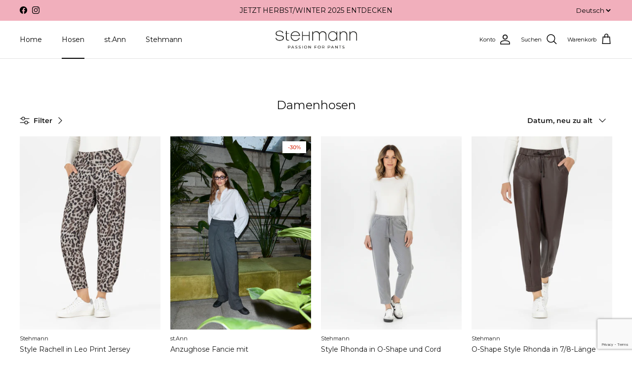

--- FILE ---
content_type: text/html; charset=utf-8
request_url: https://www.google.com/recaptcha/api2/anchor?ar=1&k=6LdNKtcqAAAAAB8lodbNOhoqsWSgBxsgPPK2n76e&co=aHR0cHM6Ly9zdGVobWFubi1zdG9yZS5kZTo0NDM.&hl=en&v=PoyoqOPhxBO7pBk68S4YbpHZ&size=invisible&anchor-ms=20000&execute-ms=30000&cb=95xqvdc8k9qg
body_size: 48567
content:
<!DOCTYPE HTML><html dir="ltr" lang="en"><head><meta http-equiv="Content-Type" content="text/html; charset=UTF-8">
<meta http-equiv="X-UA-Compatible" content="IE=edge">
<title>reCAPTCHA</title>
<style type="text/css">
/* cyrillic-ext */
@font-face {
  font-family: 'Roboto';
  font-style: normal;
  font-weight: 400;
  font-stretch: 100%;
  src: url(//fonts.gstatic.com/s/roboto/v48/KFO7CnqEu92Fr1ME7kSn66aGLdTylUAMa3GUBHMdazTgWw.woff2) format('woff2');
  unicode-range: U+0460-052F, U+1C80-1C8A, U+20B4, U+2DE0-2DFF, U+A640-A69F, U+FE2E-FE2F;
}
/* cyrillic */
@font-face {
  font-family: 'Roboto';
  font-style: normal;
  font-weight: 400;
  font-stretch: 100%;
  src: url(//fonts.gstatic.com/s/roboto/v48/KFO7CnqEu92Fr1ME7kSn66aGLdTylUAMa3iUBHMdazTgWw.woff2) format('woff2');
  unicode-range: U+0301, U+0400-045F, U+0490-0491, U+04B0-04B1, U+2116;
}
/* greek-ext */
@font-face {
  font-family: 'Roboto';
  font-style: normal;
  font-weight: 400;
  font-stretch: 100%;
  src: url(//fonts.gstatic.com/s/roboto/v48/KFO7CnqEu92Fr1ME7kSn66aGLdTylUAMa3CUBHMdazTgWw.woff2) format('woff2');
  unicode-range: U+1F00-1FFF;
}
/* greek */
@font-face {
  font-family: 'Roboto';
  font-style: normal;
  font-weight: 400;
  font-stretch: 100%;
  src: url(//fonts.gstatic.com/s/roboto/v48/KFO7CnqEu92Fr1ME7kSn66aGLdTylUAMa3-UBHMdazTgWw.woff2) format('woff2');
  unicode-range: U+0370-0377, U+037A-037F, U+0384-038A, U+038C, U+038E-03A1, U+03A3-03FF;
}
/* math */
@font-face {
  font-family: 'Roboto';
  font-style: normal;
  font-weight: 400;
  font-stretch: 100%;
  src: url(//fonts.gstatic.com/s/roboto/v48/KFO7CnqEu92Fr1ME7kSn66aGLdTylUAMawCUBHMdazTgWw.woff2) format('woff2');
  unicode-range: U+0302-0303, U+0305, U+0307-0308, U+0310, U+0312, U+0315, U+031A, U+0326-0327, U+032C, U+032F-0330, U+0332-0333, U+0338, U+033A, U+0346, U+034D, U+0391-03A1, U+03A3-03A9, U+03B1-03C9, U+03D1, U+03D5-03D6, U+03F0-03F1, U+03F4-03F5, U+2016-2017, U+2034-2038, U+203C, U+2040, U+2043, U+2047, U+2050, U+2057, U+205F, U+2070-2071, U+2074-208E, U+2090-209C, U+20D0-20DC, U+20E1, U+20E5-20EF, U+2100-2112, U+2114-2115, U+2117-2121, U+2123-214F, U+2190, U+2192, U+2194-21AE, U+21B0-21E5, U+21F1-21F2, U+21F4-2211, U+2213-2214, U+2216-22FF, U+2308-230B, U+2310, U+2319, U+231C-2321, U+2336-237A, U+237C, U+2395, U+239B-23B7, U+23D0, U+23DC-23E1, U+2474-2475, U+25AF, U+25B3, U+25B7, U+25BD, U+25C1, U+25CA, U+25CC, U+25FB, U+266D-266F, U+27C0-27FF, U+2900-2AFF, U+2B0E-2B11, U+2B30-2B4C, U+2BFE, U+3030, U+FF5B, U+FF5D, U+1D400-1D7FF, U+1EE00-1EEFF;
}
/* symbols */
@font-face {
  font-family: 'Roboto';
  font-style: normal;
  font-weight: 400;
  font-stretch: 100%;
  src: url(//fonts.gstatic.com/s/roboto/v48/KFO7CnqEu92Fr1ME7kSn66aGLdTylUAMaxKUBHMdazTgWw.woff2) format('woff2');
  unicode-range: U+0001-000C, U+000E-001F, U+007F-009F, U+20DD-20E0, U+20E2-20E4, U+2150-218F, U+2190, U+2192, U+2194-2199, U+21AF, U+21E6-21F0, U+21F3, U+2218-2219, U+2299, U+22C4-22C6, U+2300-243F, U+2440-244A, U+2460-24FF, U+25A0-27BF, U+2800-28FF, U+2921-2922, U+2981, U+29BF, U+29EB, U+2B00-2BFF, U+4DC0-4DFF, U+FFF9-FFFB, U+10140-1018E, U+10190-1019C, U+101A0, U+101D0-101FD, U+102E0-102FB, U+10E60-10E7E, U+1D2C0-1D2D3, U+1D2E0-1D37F, U+1F000-1F0FF, U+1F100-1F1AD, U+1F1E6-1F1FF, U+1F30D-1F30F, U+1F315, U+1F31C, U+1F31E, U+1F320-1F32C, U+1F336, U+1F378, U+1F37D, U+1F382, U+1F393-1F39F, U+1F3A7-1F3A8, U+1F3AC-1F3AF, U+1F3C2, U+1F3C4-1F3C6, U+1F3CA-1F3CE, U+1F3D4-1F3E0, U+1F3ED, U+1F3F1-1F3F3, U+1F3F5-1F3F7, U+1F408, U+1F415, U+1F41F, U+1F426, U+1F43F, U+1F441-1F442, U+1F444, U+1F446-1F449, U+1F44C-1F44E, U+1F453, U+1F46A, U+1F47D, U+1F4A3, U+1F4B0, U+1F4B3, U+1F4B9, U+1F4BB, U+1F4BF, U+1F4C8-1F4CB, U+1F4D6, U+1F4DA, U+1F4DF, U+1F4E3-1F4E6, U+1F4EA-1F4ED, U+1F4F7, U+1F4F9-1F4FB, U+1F4FD-1F4FE, U+1F503, U+1F507-1F50B, U+1F50D, U+1F512-1F513, U+1F53E-1F54A, U+1F54F-1F5FA, U+1F610, U+1F650-1F67F, U+1F687, U+1F68D, U+1F691, U+1F694, U+1F698, U+1F6AD, U+1F6B2, U+1F6B9-1F6BA, U+1F6BC, U+1F6C6-1F6CF, U+1F6D3-1F6D7, U+1F6E0-1F6EA, U+1F6F0-1F6F3, U+1F6F7-1F6FC, U+1F700-1F7FF, U+1F800-1F80B, U+1F810-1F847, U+1F850-1F859, U+1F860-1F887, U+1F890-1F8AD, U+1F8B0-1F8BB, U+1F8C0-1F8C1, U+1F900-1F90B, U+1F93B, U+1F946, U+1F984, U+1F996, U+1F9E9, U+1FA00-1FA6F, U+1FA70-1FA7C, U+1FA80-1FA89, U+1FA8F-1FAC6, U+1FACE-1FADC, U+1FADF-1FAE9, U+1FAF0-1FAF8, U+1FB00-1FBFF;
}
/* vietnamese */
@font-face {
  font-family: 'Roboto';
  font-style: normal;
  font-weight: 400;
  font-stretch: 100%;
  src: url(//fonts.gstatic.com/s/roboto/v48/KFO7CnqEu92Fr1ME7kSn66aGLdTylUAMa3OUBHMdazTgWw.woff2) format('woff2');
  unicode-range: U+0102-0103, U+0110-0111, U+0128-0129, U+0168-0169, U+01A0-01A1, U+01AF-01B0, U+0300-0301, U+0303-0304, U+0308-0309, U+0323, U+0329, U+1EA0-1EF9, U+20AB;
}
/* latin-ext */
@font-face {
  font-family: 'Roboto';
  font-style: normal;
  font-weight: 400;
  font-stretch: 100%;
  src: url(//fonts.gstatic.com/s/roboto/v48/KFO7CnqEu92Fr1ME7kSn66aGLdTylUAMa3KUBHMdazTgWw.woff2) format('woff2');
  unicode-range: U+0100-02BA, U+02BD-02C5, U+02C7-02CC, U+02CE-02D7, U+02DD-02FF, U+0304, U+0308, U+0329, U+1D00-1DBF, U+1E00-1E9F, U+1EF2-1EFF, U+2020, U+20A0-20AB, U+20AD-20C0, U+2113, U+2C60-2C7F, U+A720-A7FF;
}
/* latin */
@font-face {
  font-family: 'Roboto';
  font-style: normal;
  font-weight: 400;
  font-stretch: 100%;
  src: url(//fonts.gstatic.com/s/roboto/v48/KFO7CnqEu92Fr1ME7kSn66aGLdTylUAMa3yUBHMdazQ.woff2) format('woff2');
  unicode-range: U+0000-00FF, U+0131, U+0152-0153, U+02BB-02BC, U+02C6, U+02DA, U+02DC, U+0304, U+0308, U+0329, U+2000-206F, U+20AC, U+2122, U+2191, U+2193, U+2212, U+2215, U+FEFF, U+FFFD;
}
/* cyrillic-ext */
@font-face {
  font-family: 'Roboto';
  font-style: normal;
  font-weight: 500;
  font-stretch: 100%;
  src: url(//fonts.gstatic.com/s/roboto/v48/KFO7CnqEu92Fr1ME7kSn66aGLdTylUAMa3GUBHMdazTgWw.woff2) format('woff2');
  unicode-range: U+0460-052F, U+1C80-1C8A, U+20B4, U+2DE0-2DFF, U+A640-A69F, U+FE2E-FE2F;
}
/* cyrillic */
@font-face {
  font-family: 'Roboto';
  font-style: normal;
  font-weight: 500;
  font-stretch: 100%;
  src: url(//fonts.gstatic.com/s/roboto/v48/KFO7CnqEu92Fr1ME7kSn66aGLdTylUAMa3iUBHMdazTgWw.woff2) format('woff2');
  unicode-range: U+0301, U+0400-045F, U+0490-0491, U+04B0-04B1, U+2116;
}
/* greek-ext */
@font-face {
  font-family: 'Roboto';
  font-style: normal;
  font-weight: 500;
  font-stretch: 100%;
  src: url(//fonts.gstatic.com/s/roboto/v48/KFO7CnqEu92Fr1ME7kSn66aGLdTylUAMa3CUBHMdazTgWw.woff2) format('woff2');
  unicode-range: U+1F00-1FFF;
}
/* greek */
@font-face {
  font-family: 'Roboto';
  font-style: normal;
  font-weight: 500;
  font-stretch: 100%;
  src: url(//fonts.gstatic.com/s/roboto/v48/KFO7CnqEu92Fr1ME7kSn66aGLdTylUAMa3-UBHMdazTgWw.woff2) format('woff2');
  unicode-range: U+0370-0377, U+037A-037F, U+0384-038A, U+038C, U+038E-03A1, U+03A3-03FF;
}
/* math */
@font-face {
  font-family: 'Roboto';
  font-style: normal;
  font-weight: 500;
  font-stretch: 100%;
  src: url(//fonts.gstatic.com/s/roboto/v48/KFO7CnqEu92Fr1ME7kSn66aGLdTylUAMawCUBHMdazTgWw.woff2) format('woff2');
  unicode-range: U+0302-0303, U+0305, U+0307-0308, U+0310, U+0312, U+0315, U+031A, U+0326-0327, U+032C, U+032F-0330, U+0332-0333, U+0338, U+033A, U+0346, U+034D, U+0391-03A1, U+03A3-03A9, U+03B1-03C9, U+03D1, U+03D5-03D6, U+03F0-03F1, U+03F4-03F5, U+2016-2017, U+2034-2038, U+203C, U+2040, U+2043, U+2047, U+2050, U+2057, U+205F, U+2070-2071, U+2074-208E, U+2090-209C, U+20D0-20DC, U+20E1, U+20E5-20EF, U+2100-2112, U+2114-2115, U+2117-2121, U+2123-214F, U+2190, U+2192, U+2194-21AE, U+21B0-21E5, U+21F1-21F2, U+21F4-2211, U+2213-2214, U+2216-22FF, U+2308-230B, U+2310, U+2319, U+231C-2321, U+2336-237A, U+237C, U+2395, U+239B-23B7, U+23D0, U+23DC-23E1, U+2474-2475, U+25AF, U+25B3, U+25B7, U+25BD, U+25C1, U+25CA, U+25CC, U+25FB, U+266D-266F, U+27C0-27FF, U+2900-2AFF, U+2B0E-2B11, U+2B30-2B4C, U+2BFE, U+3030, U+FF5B, U+FF5D, U+1D400-1D7FF, U+1EE00-1EEFF;
}
/* symbols */
@font-face {
  font-family: 'Roboto';
  font-style: normal;
  font-weight: 500;
  font-stretch: 100%;
  src: url(//fonts.gstatic.com/s/roboto/v48/KFO7CnqEu92Fr1ME7kSn66aGLdTylUAMaxKUBHMdazTgWw.woff2) format('woff2');
  unicode-range: U+0001-000C, U+000E-001F, U+007F-009F, U+20DD-20E0, U+20E2-20E4, U+2150-218F, U+2190, U+2192, U+2194-2199, U+21AF, U+21E6-21F0, U+21F3, U+2218-2219, U+2299, U+22C4-22C6, U+2300-243F, U+2440-244A, U+2460-24FF, U+25A0-27BF, U+2800-28FF, U+2921-2922, U+2981, U+29BF, U+29EB, U+2B00-2BFF, U+4DC0-4DFF, U+FFF9-FFFB, U+10140-1018E, U+10190-1019C, U+101A0, U+101D0-101FD, U+102E0-102FB, U+10E60-10E7E, U+1D2C0-1D2D3, U+1D2E0-1D37F, U+1F000-1F0FF, U+1F100-1F1AD, U+1F1E6-1F1FF, U+1F30D-1F30F, U+1F315, U+1F31C, U+1F31E, U+1F320-1F32C, U+1F336, U+1F378, U+1F37D, U+1F382, U+1F393-1F39F, U+1F3A7-1F3A8, U+1F3AC-1F3AF, U+1F3C2, U+1F3C4-1F3C6, U+1F3CA-1F3CE, U+1F3D4-1F3E0, U+1F3ED, U+1F3F1-1F3F3, U+1F3F5-1F3F7, U+1F408, U+1F415, U+1F41F, U+1F426, U+1F43F, U+1F441-1F442, U+1F444, U+1F446-1F449, U+1F44C-1F44E, U+1F453, U+1F46A, U+1F47D, U+1F4A3, U+1F4B0, U+1F4B3, U+1F4B9, U+1F4BB, U+1F4BF, U+1F4C8-1F4CB, U+1F4D6, U+1F4DA, U+1F4DF, U+1F4E3-1F4E6, U+1F4EA-1F4ED, U+1F4F7, U+1F4F9-1F4FB, U+1F4FD-1F4FE, U+1F503, U+1F507-1F50B, U+1F50D, U+1F512-1F513, U+1F53E-1F54A, U+1F54F-1F5FA, U+1F610, U+1F650-1F67F, U+1F687, U+1F68D, U+1F691, U+1F694, U+1F698, U+1F6AD, U+1F6B2, U+1F6B9-1F6BA, U+1F6BC, U+1F6C6-1F6CF, U+1F6D3-1F6D7, U+1F6E0-1F6EA, U+1F6F0-1F6F3, U+1F6F7-1F6FC, U+1F700-1F7FF, U+1F800-1F80B, U+1F810-1F847, U+1F850-1F859, U+1F860-1F887, U+1F890-1F8AD, U+1F8B0-1F8BB, U+1F8C0-1F8C1, U+1F900-1F90B, U+1F93B, U+1F946, U+1F984, U+1F996, U+1F9E9, U+1FA00-1FA6F, U+1FA70-1FA7C, U+1FA80-1FA89, U+1FA8F-1FAC6, U+1FACE-1FADC, U+1FADF-1FAE9, U+1FAF0-1FAF8, U+1FB00-1FBFF;
}
/* vietnamese */
@font-face {
  font-family: 'Roboto';
  font-style: normal;
  font-weight: 500;
  font-stretch: 100%;
  src: url(//fonts.gstatic.com/s/roboto/v48/KFO7CnqEu92Fr1ME7kSn66aGLdTylUAMa3OUBHMdazTgWw.woff2) format('woff2');
  unicode-range: U+0102-0103, U+0110-0111, U+0128-0129, U+0168-0169, U+01A0-01A1, U+01AF-01B0, U+0300-0301, U+0303-0304, U+0308-0309, U+0323, U+0329, U+1EA0-1EF9, U+20AB;
}
/* latin-ext */
@font-face {
  font-family: 'Roboto';
  font-style: normal;
  font-weight: 500;
  font-stretch: 100%;
  src: url(//fonts.gstatic.com/s/roboto/v48/KFO7CnqEu92Fr1ME7kSn66aGLdTylUAMa3KUBHMdazTgWw.woff2) format('woff2');
  unicode-range: U+0100-02BA, U+02BD-02C5, U+02C7-02CC, U+02CE-02D7, U+02DD-02FF, U+0304, U+0308, U+0329, U+1D00-1DBF, U+1E00-1E9F, U+1EF2-1EFF, U+2020, U+20A0-20AB, U+20AD-20C0, U+2113, U+2C60-2C7F, U+A720-A7FF;
}
/* latin */
@font-face {
  font-family: 'Roboto';
  font-style: normal;
  font-weight: 500;
  font-stretch: 100%;
  src: url(//fonts.gstatic.com/s/roboto/v48/KFO7CnqEu92Fr1ME7kSn66aGLdTylUAMa3yUBHMdazQ.woff2) format('woff2');
  unicode-range: U+0000-00FF, U+0131, U+0152-0153, U+02BB-02BC, U+02C6, U+02DA, U+02DC, U+0304, U+0308, U+0329, U+2000-206F, U+20AC, U+2122, U+2191, U+2193, U+2212, U+2215, U+FEFF, U+FFFD;
}
/* cyrillic-ext */
@font-face {
  font-family: 'Roboto';
  font-style: normal;
  font-weight: 900;
  font-stretch: 100%;
  src: url(//fonts.gstatic.com/s/roboto/v48/KFO7CnqEu92Fr1ME7kSn66aGLdTylUAMa3GUBHMdazTgWw.woff2) format('woff2');
  unicode-range: U+0460-052F, U+1C80-1C8A, U+20B4, U+2DE0-2DFF, U+A640-A69F, U+FE2E-FE2F;
}
/* cyrillic */
@font-face {
  font-family: 'Roboto';
  font-style: normal;
  font-weight: 900;
  font-stretch: 100%;
  src: url(//fonts.gstatic.com/s/roboto/v48/KFO7CnqEu92Fr1ME7kSn66aGLdTylUAMa3iUBHMdazTgWw.woff2) format('woff2');
  unicode-range: U+0301, U+0400-045F, U+0490-0491, U+04B0-04B1, U+2116;
}
/* greek-ext */
@font-face {
  font-family: 'Roboto';
  font-style: normal;
  font-weight: 900;
  font-stretch: 100%;
  src: url(//fonts.gstatic.com/s/roboto/v48/KFO7CnqEu92Fr1ME7kSn66aGLdTylUAMa3CUBHMdazTgWw.woff2) format('woff2');
  unicode-range: U+1F00-1FFF;
}
/* greek */
@font-face {
  font-family: 'Roboto';
  font-style: normal;
  font-weight: 900;
  font-stretch: 100%;
  src: url(//fonts.gstatic.com/s/roboto/v48/KFO7CnqEu92Fr1ME7kSn66aGLdTylUAMa3-UBHMdazTgWw.woff2) format('woff2');
  unicode-range: U+0370-0377, U+037A-037F, U+0384-038A, U+038C, U+038E-03A1, U+03A3-03FF;
}
/* math */
@font-face {
  font-family: 'Roboto';
  font-style: normal;
  font-weight: 900;
  font-stretch: 100%;
  src: url(//fonts.gstatic.com/s/roboto/v48/KFO7CnqEu92Fr1ME7kSn66aGLdTylUAMawCUBHMdazTgWw.woff2) format('woff2');
  unicode-range: U+0302-0303, U+0305, U+0307-0308, U+0310, U+0312, U+0315, U+031A, U+0326-0327, U+032C, U+032F-0330, U+0332-0333, U+0338, U+033A, U+0346, U+034D, U+0391-03A1, U+03A3-03A9, U+03B1-03C9, U+03D1, U+03D5-03D6, U+03F0-03F1, U+03F4-03F5, U+2016-2017, U+2034-2038, U+203C, U+2040, U+2043, U+2047, U+2050, U+2057, U+205F, U+2070-2071, U+2074-208E, U+2090-209C, U+20D0-20DC, U+20E1, U+20E5-20EF, U+2100-2112, U+2114-2115, U+2117-2121, U+2123-214F, U+2190, U+2192, U+2194-21AE, U+21B0-21E5, U+21F1-21F2, U+21F4-2211, U+2213-2214, U+2216-22FF, U+2308-230B, U+2310, U+2319, U+231C-2321, U+2336-237A, U+237C, U+2395, U+239B-23B7, U+23D0, U+23DC-23E1, U+2474-2475, U+25AF, U+25B3, U+25B7, U+25BD, U+25C1, U+25CA, U+25CC, U+25FB, U+266D-266F, U+27C0-27FF, U+2900-2AFF, U+2B0E-2B11, U+2B30-2B4C, U+2BFE, U+3030, U+FF5B, U+FF5D, U+1D400-1D7FF, U+1EE00-1EEFF;
}
/* symbols */
@font-face {
  font-family: 'Roboto';
  font-style: normal;
  font-weight: 900;
  font-stretch: 100%;
  src: url(//fonts.gstatic.com/s/roboto/v48/KFO7CnqEu92Fr1ME7kSn66aGLdTylUAMaxKUBHMdazTgWw.woff2) format('woff2');
  unicode-range: U+0001-000C, U+000E-001F, U+007F-009F, U+20DD-20E0, U+20E2-20E4, U+2150-218F, U+2190, U+2192, U+2194-2199, U+21AF, U+21E6-21F0, U+21F3, U+2218-2219, U+2299, U+22C4-22C6, U+2300-243F, U+2440-244A, U+2460-24FF, U+25A0-27BF, U+2800-28FF, U+2921-2922, U+2981, U+29BF, U+29EB, U+2B00-2BFF, U+4DC0-4DFF, U+FFF9-FFFB, U+10140-1018E, U+10190-1019C, U+101A0, U+101D0-101FD, U+102E0-102FB, U+10E60-10E7E, U+1D2C0-1D2D3, U+1D2E0-1D37F, U+1F000-1F0FF, U+1F100-1F1AD, U+1F1E6-1F1FF, U+1F30D-1F30F, U+1F315, U+1F31C, U+1F31E, U+1F320-1F32C, U+1F336, U+1F378, U+1F37D, U+1F382, U+1F393-1F39F, U+1F3A7-1F3A8, U+1F3AC-1F3AF, U+1F3C2, U+1F3C4-1F3C6, U+1F3CA-1F3CE, U+1F3D4-1F3E0, U+1F3ED, U+1F3F1-1F3F3, U+1F3F5-1F3F7, U+1F408, U+1F415, U+1F41F, U+1F426, U+1F43F, U+1F441-1F442, U+1F444, U+1F446-1F449, U+1F44C-1F44E, U+1F453, U+1F46A, U+1F47D, U+1F4A3, U+1F4B0, U+1F4B3, U+1F4B9, U+1F4BB, U+1F4BF, U+1F4C8-1F4CB, U+1F4D6, U+1F4DA, U+1F4DF, U+1F4E3-1F4E6, U+1F4EA-1F4ED, U+1F4F7, U+1F4F9-1F4FB, U+1F4FD-1F4FE, U+1F503, U+1F507-1F50B, U+1F50D, U+1F512-1F513, U+1F53E-1F54A, U+1F54F-1F5FA, U+1F610, U+1F650-1F67F, U+1F687, U+1F68D, U+1F691, U+1F694, U+1F698, U+1F6AD, U+1F6B2, U+1F6B9-1F6BA, U+1F6BC, U+1F6C6-1F6CF, U+1F6D3-1F6D7, U+1F6E0-1F6EA, U+1F6F0-1F6F3, U+1F6F7-1F6FC, U+1F700-1F7FF, U+1F800-1F80B, U+1F810-1F847, U+1F850-1F859, U+1F860-1F887, U+1F890-1F8AD, U+1F8B0-1F8BB, U+1F8C0-1F8C1, U+1F900-1F90B, U+1F93B, U+1F946, U+1F984, U+1F996, U+1F9E9, U+1FA00-1FA6F, U+1FA70-1FA7C, U+1FA80-1FA89, U+1FA8F-1FAC6, U+1FACE-1FADC, U+1FADF-1FAE9, U+1FAF0-1FAF8, U+1FB00-1FBFF;
}
/* vietnamese */
@font-face {
  font-family: 'Roboto';
  font-style: normal;
  font-weight: 900;
  font-stretch: 100%;
  src: url(//fonts.gstatic.com/s/roboto/v48/KFO7CnqEu92Fr1ME7kSn66aGLdTylUAMa3OUBHMdazTgWw.woff2) format('woff2');
  unicode-range: U+0102-0103, U+0110-0111, U+0128-0129, U+0168-0169, U+01A0-01A1, U+01AF-01B0, U+0300-0301, U+0303-0304, U+0308-0309, U+0323, U+0329, U+1EA0-1EF9, U+20AB;
}
/* latin-ext */
@font-face {
  font-family: 'Roboto';
  font-style: normal;
  font-weight: 900;
  font-stretch: 100%;
  src: url(//fonts.gstatic.com/s/roboto/v48/KFO7CnqEu92Fr1ME7kSn66aGLdTylUAMa3KUBHMdazTgWw.woff2) format('woff2');
  unicode-range: U+0100-02BA, U+02BD-02C5, U+02C7-02CC, U+02CE-02D7, U+02DD-02FF, U+0304, U+0308, U+0329, U+1D00-1DBF, U+1E00-1E9F, U+1EF2-1EFF, U+2020, U+20A0-20AB, U+20AD-20C0, U+2113, U+2C60-2C7F, U+A720-A7FF;
}
/* latin */
@font-face {
  font-family: 'Roboto';
  font-style: normal;
  font-weight: 900;
  font-stretch: 100%;
  src: url(//fonts.gstatic.com/s/roboto/v48/KFO7CnqEu92Fr1ME7kSn66aGLdTylUAMa3yUBHMdazQ.woff2) format('woff2');
  unicode-range: U+0000-00FF, U+0131, U+0152-0153, U+02BB-02BC, U+02C6, U+02DA, U+02DC, U+0304, U+0308, U+0329, U+2000-206F, U+20AC, U+2122, U+2191, U+2193, U+2212, U+2215, U+FEFF, U+FFFD;
}

</style>
<link rel="stylesheet" type="text/css" href="https://www.gstatic.com/recaptcha/releases/PoyoqOPhxBO7pBk68S4YbpHZ/styles__ltr.css">
<script nonce="19x2FsGfM1TgHQDRFylegw" type="text/javascript">window['__recaptcha_api'] = 'https://www.google.com/recaptcha/api2/';</script>
<script type="text/javascript" src="https://www.gstatic.com/recaptcha/releases/PoyoqOPhxBO7pBk68S4YbpHZ/recaptcha__en.js" nonce="19x2FsGfM1TgHQDRFylegw">
      
    </script></head>
<body><div id="rc-anchor-alert" class="rc-anchor-alert"></div>
<input type="hidden" id="recaptcha-token" value="[base64]">
<script type="text/javascript" nonce="19x2FsGfM1TgHQDRFylegw">
      recaptcha.anchor.Main.init("[\x22ainput\x22,[\x22bgdata\x22,\x22\x22,\[base64]/[base64]/UltIKytdPWE6KGE8MjA0OD9SW0grK109YT4+NnwxOTI6KChhJjY0NTEyKT09NTUyOTYmJnErMTxoLmxlbmd0aCYmKGguY2hhckNvZGVBdChxKzEpJjY0NTEyKT09NTYzMjA/[base64]/MjU1OlI/[base64]/[base64]/[base64]/[base64]/[base64]/[base64]/[base64]/[base64]/[base64]/[base64]\x22,\[base64]\\u003d\x22,\x22QcORL8OCLcKvDyLDrsONXFtvESBDwpFyBBFSHMKOwoJLaBZOw78Ww7vCqwnDuFFYwqNebzrCk8KZwrE/H8O1woohwr/Dhk3CswhEPVfCh8KeC8OyE1DDqFPDjhc2w7/ComB2J8Ktwpl8XAPDiMOowovDqcOew7DCpMO8RcOAHMKPa8O5ZMOpwo5EYMKhTywIwo/DnmrDuMKbVcOLw7gfaMOlT8Oqw6JEw70EwpXCncKbfyDDuzbCoh4WwqTCnH/CrsOxT8O8wqsfT8KMGSZtw7oMdMOzCiAWY31bwr3ClsKaw7nDk3QWR8KSwqRdIUTDjh4NVMO+cMKVwp9wwrtcw6FkwrzDqcKbNMOdT8KxwrHDj1nDmF06wqPCqMKTAcOcRsObVcO7QcOzKsKASsOSCTFSfcOnOAtSBEM/[base64]/[base64]/[base64]/UcK1IkbChwrDsEoxUMKfTV/CoRJkIcKnOsKNw7vCuwTDqE49wqEEwqZRw7Nkw7zDtsO1w6/DpMKvfBfDoCA2U1trFxI+wqpfwokiwr1Gw5tALh7CtjvCtcK0wosuw4liw4fCoH4Aw4bCmxnDm8Kaw6TChErDqTbCgsOdFTRXM8OHw5h5wqjCtcOawpEtwrZww4sxSMOWwp/Dq8KAJFDCkMOnwosPw5rDmRUsw6rDn8KLIkQzeQPCsDNwcMOFW2rDrMKQwqzCvQXCm8OYw7DCh8KowpIdVMKUZ8K8K8OZwqrDmFJ2wpRSwo/Ct2kHLcOdQsKhRxvCgXMYPsK2worDo8OdOwU+D3vCt0vChHDCr3U6GcOXbsOXX0XCjHzDiw/Dg0/DpsKyMcKDw7bCvsOzwo9dFgfDu8OAJMOkwonCksKfAcO/bS59P2XDmcOIO8KqKVcqw51Tw5LDkh4ow5XDuMKbwpsFw65+fkUxLSxsw5xqwr/[base64]/DnjBHZiE7CcOdWsO7MDPDpsKaasOOw4ccTHJKwo/Co8O+D8KcDyoVOMOywrLCpSDCi2INwqbDt8O9wq/Cl8OIw7XCmMKMwqUFw7HCtsOBe8K9wq3CmFVIwp4TZULCvMK4w5jDvcK/L8OeSFHDo8KieSHDmlTDjMKRw44pE8KCw6/ChlPCv8KrRRxRNsKadMOrwoPDpsK+wrEswrfCp0sGwpjCtcKJw4tFDsO4XMKyaV/CmsOnC8K2wosEKk0JfMKPw4ZWwrshNcK2MMO7w5/[base64]/Dl8OuHcOiSwE+NBULNsO2Ew/[base64]/w6PCuj8wwpIvwqbDkzRiw4DDsMOTwqRteQzDnVY0w6DCl2nDnV7CssO5I8KzW8KPwqrCksKVwqTChcKCD8K0wpnDm8Kgw4FRw5ZhahwYREEkeMOhfh/DicKKUMKBw4NVIQNSwo14N8OXMsK/XMOHwoUdwpZ3NcOMwr9JLcKow6UIw6l0WcKjUMOMEsOOOEJKwpXCgFbDn8OJwpnDq8KMccKrZFU+KXsNRHF6woYZFF/DjsOtwpYNJ0ULw6poDhzCqsKow6DChnLDhsOOX8OqPsK1wogbf8OkeCRWSlUiShPDsAvDusKCV8KLw4vCjcKKfw/CnMKgYU3DksKCMmUOU8K2fMOVw7LDozDDosK9w6PCvcOCwonDsGVjBQxkwqECeHbDscKMw5Fxw6s8w488wpfDocKhe3otwr14w6bCtE7DvMOxCMOqNMOCwqjDrsK+TXNmwqgdeVgbLsKxw5jCtxbDn8K0wpcAWMO2Ah0hwovDvkbCtWzCm3jDicKiwpN/SsK5wr7CrMOpEMKXwplmwrXCgSrDs8K8RsK5wp0ywpdmS0UcwrLCg8OHUGJqwpROw6/Cr1ttw5QsSzQawq99w6vCi8OMZFsNHlPDr8OhwpcyecKgwq/DhsOSOMKCe8OVNMOnLTzCmMK1wovDqcO3AjwxR23CuF1gwrXCmALDrcO5N8KRDsOjTWdLKsKjwqTDicODw6oQDMOQYMKHV8OMAsKwwopkwowJw7nCiGs2w5zDjn5oworCqCpJw5DDjXVPVXpobMOow7EKFMKzJ8OqTcOhAsOhQnApwpdUNxLDg8Ohwo/DgXnDqmsew6N9KMO5O8KNwovDt2gZUsOSw5vCkAZmw5vDjcOCwr9gwo/CpcKdDy3DkMODb0UOw4zCuMKYw5IzwrUtw4DDhAZnwqHDk1k8w4DCksOKHcK9w5gqfsKQwotCw5gfw7XDisK4w6t0P8ODw4fCg8Knwo02worDtsOTw7zDlV/[base64]/wovDlDHCtgF/[base64]/ChcKvwotbwrvCpXjCsMODEi85KmDDg8OgXDYzw7zDognCrcONw75yAHkgwrUZFsKiRsOCw7YGwpwyOMKmw4jCtcO+GMKtw6JiMgzDjl1GN8KYUR/CnWILwofCkSYnw75CbsKtSBvCryzDjsKYambChw0tw7leCsKwTcKeLXEIbQ/[base64]/Z8OUwpfDuA56Eh0MasO0wqnDo8OHL23CrkTDjiJCGcKDw4PDrMKbw5XCh24sw5bDt8ORZMOywpQZLRbCgcOncFhHw7PDqgvDiTxPw5hcBkxYRWbDmUPCs8KjBynCjsKXwps+P8OHwqDChcO1w53Cn8KdwoPCi2/[base64]/DuMKiH8KRCSTCozXClXpRw4JOw5ciG8KFA2lJwofDisOhw4DDpcKjwrTDo8O4A8KUSsK4wp7CjsKZwrDDkcKeGcObwpodwrdof8O0w6vCo8Otw4/DnMKBw4HClj9twpDDq2JNCxvCky/CoF1awo/Co8OMacOnwpXDiMKpw5Q3Q2bCjxrCo8KYwq7Cpj4pw6BARsOVw4/DocKxw4XCtcOUOsOBCsOnw63DnMOcw5/CpgvCq0A1w6jCmRLCil1Fw5nDoBNfwo/DjWNBwrbCkE3DjEHDpMKUIsOUGsKuasKzw4ISwprDlwvDrMOyw6Mrw7sFIzk3wpx3K1pSw48TwpZqw5I9w5/CnMOxXMOTwqnDmMKgAsO6IXRYFsKkBxbDv0nDghnCg8OSCsOJMsKjwrIRw6LDt37CjsOJw6bDhcOLaBllwqETw7zDqMKgwq96BlYWAMKvLg7CiMO8XlzDo8K8fMKCUhXDvzsXXMK5w5/[base64]/ZBJyE2zChcOvw77ClcOjw5DDusOCwrBPLinDlMOsUcKQw7bCiikWdMKjw6QTEEfCrcKhwrHCmQXCpcKMICrDnS7Cn2ttfsOVBQLCrMOBw78Rwq/DuHM9XX4DRsOCwpU8D8Oyw4wfU1vCh8KRe27DqcOVw5ETw7/DmMKww5JwRDJ4wrbCumhUw4tIBBcTw53CpcKvw7/[base64]/[base64]/DkMKWw7bDuCnDi8KDw5XCu2jCqsKRwpkNSFhsCWkowqXDrcO2ZTDCphQcScOfw6Jkw7pNw5RRH0zCgsOWGH3Cn8K0N8Oxw4LCrjF+w4/Du3h5wppFwo3DpyfDgcOOwpd0RsKTwqfDkcOZw4PCusKdw5xDITXCpCMSV8KrwrXCtcKMw7PDl8KYw5TCpMKAacOmSUXClMOUwpoGF3JiPcKLHGrCmcKCwq7Cv8OyNcKXwq/DgCvDrMKmwqjDkmMlw4LCmsKHbMOJEMOqZH5sOMKBdCFTdDvCo0Uqw6xWDzFmFsKSw47CnGrDm37Ci8OoWcOTO8Oqw6LCmsOuwq7CngNTw7Rcw4k7EWISwrzCu8KEOFcrCsOjwp5FdcKqwo3CswDDlcKqM8KvL8K/TMK7SMKDw7pnwpRKw5Mzw58ewpc3cz7DiRXCry1cwqo9wo0fPi3DicKYwrrCgsKhHlTDrVjDl8KzwpnDqSBhw4rCmsKiE8KcG8OVwrrDtjBuwqfCqVTDrsOUwpHDjsKUAsKsYR8FwoXDh1lOwqtKwooXJDFjcn3Ck8OtwrYRFBRrw4bDuxTDqi/DnyUzHUpKHyUjwqlsw63CmsOTwrvCkcKZecOZw7MYwrsjwqYHwqHDrsOGwpbDoMKdMMKTPAcZS0h6b8Obw69tw5YAwqJ9wrbCojwAXgFnccKoXMKbbk7Ck8OeSG5hwq/ChsOJwrPCrHDDmmjCocOWwpTCvcKDwpQawrvDqsO7w5TCngZQNsK0wrTDmcK/w4M2RMOkw53ChsOewqh+BsONJn/CsE0ww7/[base64]/Cgw7CucOeS8KOw5U6PRrCncKHOWwrw4zCgMOrw7zCkMKrZcKqwrFuNQHCncOUYDkSwqTCimTDj8Omwq/DpWrDljLChMKJfBBcbsKRwrEGNlXCu8O4wq8FGDrCksKWcsKQLCseNsKrUhI3TcKjQcOCG3sSccK+w6fDrcOPDMKHNixewqXDtQInw6LCgwfDm8KUw743FFzCu8K1eMKAD8OoZcKoAG5tw6wzwo/Clz7DgMKGPnDCpMOqwqDDhcK2b8KCMEh6OsOAw7/DkCoWb289wo/[base64]/QcKsworClEs5HMOrw6rClMK5wrbDo0/[base64]/DsiEhHsOvAcOEXcKoJCXCgsKKAQHCjcKhwr7Cr3nClC41BsOBw4nDhggzL195wp/DqMOhwpwhw5g8wrDCkCYww6jDjcOqwq4HGnfDuMKlIkx7Ln/DocOBw7oRw6xHBMKJW3/[base64]/DhMOkbR5hBG0zYMOxcMKpNGhURArDrMOrb8K/dm9+ZyJ6dQA6woPDvh9+UMKxwo/CiQvCrRUew6MawqNER1dfw4TCgl/Cg2PDp8Kjw5Mew4kXZcOSw4ErwqPCpsKQOk3DusOATMK9LMKxw4XDjcOSw6fCphHDlDUMLxnCviFlHVrCuMOjwos5wpXDlMOiwqbDgBMywo8QN33DmB0iwr/[base64]/AsOhPMKJw6zDvTvDusORwpPDk8KZY8KHw6TCm8OowqvDnCsUAsKBccO/RCgtXsO+YD3DjyDDpcOaZ8KLbsKywqrCksKLIiTCiMKRwp/CjBliw5zCrlIfHsOHTQ4ZwpTDliHCp8K0wr/[base64]/Ci3nCgxQUwp4XemBewpbCvTZlw4IUw7bCjsK8wq3Dm8OkCQwSwox3wrJ4NMKmam3CjRXDjC8Yw7/DuMKoGsKpflpDwqMawrPCn0hKYB8RBBNTwp/[base64]/[base64]/[base64]/Dn8Ozw4XDssOQw7FsDB0ww65eZcK9wqx7w48SOcKECQrDhcOiw7XDusOow5bDizEmwp0kM8O4wq7DgyfDhsKqC8OKwoUew6Ebw4x1wrRzfUPDnGQNw6g9T8Orwp1bBsK0P8OOCjcYw7zCsivDgHHCjXvCimTCt0DCgUY+UXvCmG/DgGd9YsOOwpcTwop/wqUvwqtLwodGbcO4MSfDmU9mAsKpw5w0OSBywrQdHMKVw4lNw6rCmsO6w6FoEMOPwocuRcKbw6XDgMKjw7PDrBZuwoXCpBQsHMODCMOrWMKqw6dpwp4Gw7dUZFjCgcOWIX/Cr8O3IBd6w6nDl3YmRynCoMOww7Qaw6QtGld3W8Ogwp7Drk3DuMKadsKhUMK4BcOZbC3CqsOMw5TCqjQfw6PCu8KMwrfDpDIBwpXCi8KiwplBw4xkw5PDgEQbFXDClsOIGsOtw61Hw6/DtgPCtUhAw7Z2w4vCiBbDqhFkB8OOJnbDrcKwDxjDuwEfF8KGwpLCksOkXMKwPGhjw6Fjc8KPw6jCoMKDw7XCqMKUWwYdwrTCgSl2OMKIw4/ChQ8+FSHCmsKswq8Lw6vDo3BsIMKVwoPCon/DhGtOwo7Dt8O4w4PCo8OFw4tjZ8K9VQMcU8ONFg9rK0Bmw7XDr3h4wqYQwq1xw6LDvVxHwrfCqBQMwrpuw5xnUCXCkMKfwqk1wqZjJzIdw6hBw4/[base64]/CqsKmOADDkcOBw4xRNW/Cr2fDksO2w544w4nDg8OvTFzDrcOlw78JU8KMwo/DqcK/Mg4kVX/[base64]/CsMKdw4svaBXCuU84wrhYwo0Aw6MXw4AswpTCu8Ocw4YcYMKHFDrDscKswqBvwrfDvXLDgcORw4AlPDcdw6bDs8KOw7B9IgtWw7fCr3nCk8OzcMKfw7vCrV8LwrBuw6RAwq7Cs8K5w7BTaVXDqS3DoBzCk8K/VMKbwrYTw6jDp8OZCg7CsH/CrUbClUDCnsOORcO/WMKUWWjCs8KMw6XChcO3UMKSw53DmcOEVMOXPsOlJsKIw6tATMOmMsOFw63CncK1wqYqwqdrwq8Rw4Exw5HDkcKhw7TCkMKWSmc9ZxhUPxFHwrtcw7DDvMObw7vCn1jCgMOwbRQkwpFMH2Qrw5xzfkjDpxPCmSAowpRMw7UQw4Rvw4UGwoDDggl5UsOKw6/DtSdFwoDCpVDDucK/VcK7w5PDrsKzwqXDk8OFw6nCpQvCiwtgw7jDhmV4P8OMw60GwrjCjSbCucKWW8Kiw7rDhMOef8KnwoxQSg/Dn8O/[base64]/a8KNw6nCmxvCvAnDi8KXwpDCuWRKWgoAwr0+wqrDr1jDnGrCshZuwrTCmxfDkFrCp1TDo8OZw7ANw5lyNWjDusKZwoQ6w4IBEMO0w7rDhcOdw6vCoRZ7w4TCn8O/[base64]/woHCicOPw77CoV4owqxkAR82wpQlw7LDnTENwpxNY8O6w53Cn8OCw7gZw6xHN8Omwp7Dt8K5HsOkwoHDoWbDtQ/CncKbw4/Dig0UFyZawp3Dvn/DtsKWJzLCtyxdw5jCoiTDuRdPw4xuwp7DksKiwr1vwoLCpirDvMOkwrhiFAdvwo4tKcKXw4TChmLDpX3ClhjCg8Ojw7h4wqzChMK4wrbCgBJjfMOUwrrDgcK3wp4wM1/CqsOFwqILecKIwr/CnsKnw43DrsK0w6zDqUPDncKXwqI4w7dHw74nEsOxccKtwqZcCcKzw4zCq8OHwrMVCTM4ZkTDl1jCvA/DqmPCixEgVcKSKsO+F8KbJw99w4keDG3Ciw3Cs8OlMsOtw5jCvnkIwpdiOsOBO8OFwoURfMK+fcKvGxwawo9Qf3sbbMOvwobDhwzCtmoJw43DnMKef8O9w5TDnh/CnsKyY8OYGDN2CsKxXhVewoltwqcDw6Zyw6Qdw79Se8O2wogQw7TCm8Oww6M5worDhzJbQ8KbacKSBMOJw4XCqFxoV8OBB8KgaS3CokfDlADDmXFuNnLDrDRow6bDh2vDt3ohacKPw4TDqsOEw6LDvQdmA8OBSDYDw7V5w7bDii/Cp8Kuw59ow5DDh8OxfsOkGcKkQ8KfRsOowocvecOeJGY/e8KQwrPCocOiwojDu8K+w53CiMO0SUFADEDCj8K1NUJNeDoVWHNyw63Ct8KHMTHCtcOnHW3CgFVkw5cGwrHCgcKkw7gcKcOgwrkpcjbCi8Obw6tHPj3Do19uw5LCscOJw7PCtR/Cj2PChcK3w48dw4wPJhgvw4TCgwvCs8KJw74Rw6zCscOYG8Ogwpdtw7sQw6DDsX/Dq8OuCWbCiMOyw4bDkMKIdcOxw6YswpYOc1YfDAhlP1/[base64]/IkHClcOPU8OBw7jDhMOsVU3DqlgAw73DpMKqWQjCscOkw5nDml7Cv8OOU8OpF8OYWcKawoXCo8O8P8Oswqhaw4xuCcOFw4hgwqk8T1dMwrhTw4fDssO3wq4kwqDCl8KSwq19w7/CuibDhMOow4/DpmY9SMKTw4LDunZ+w65FccOPw5kEPMKULgoqw7JcaMKqCBodw6sMw59swrZ/cj1cThPDp8OVbC/ChQgfw5HDt8KWwqvDn0bDrnvCrcOow54ow6HCmHRMIMOEw788w7bCrBDClDjCmMOswq7CqUzCjMKjwrPCu27Dg8Odwq7DjcK5wrHDhAAnBcOPwpkPwr/Cn8KfUU3CksKQXiHDs1zDhg4Vw6/Cs0DDsnTCrsKSO2vCs8Kzw55HecKUMiw/OArDsA81wqJeVjzDg0XDvcOQw4gBwqdqw7xMH8ObwpFHPMKgwrEgbScZw73Do8O4KsOQYCcSwqdXbcKXwpp5ORVCw5nDp8O9w5ttdmfCg8OoBsOfwoPDhMKMw7rDlmDCr8K5By/Ds1PCgV3DnD1tG8K8wpvCpxLCuHcBRwfDsB4HwpfDosOTJ0ISw6VswrszwpDDoMORw6snwrw/wqzDjsKjLMOzRMKzBsKzwrrCq8Kiwrs5aMO/U3tRw6LCpcKdYEh9BnxTZlY/[base64]/ChGnCjcKRwptCPsOcw67ClhnDnD/DiMKBCTVnwpwjCGlEX8K7wr4wOnvCgMKRwox8w6PChMKkEhFaw6s/[base64]/CuMKIwoBQU0huwqxSQcOPwosGR8KrwrjDlFkLZUc8w6cRwrZLPUcxCcOeW8KQCk3DgMOSwqHCjkhZLsOdTxg+wqHDnMO1GMOwYsKYwqVMwqnCuDE5wrN9UH7DrH0iw6IrTXTDrMKicSgvO1PDqcK5EQXCjjzDshYkfA1Mwo/DumHDjUB4woHDvDcYwr0Dwpk2KMOiw7pIFlHDp8Kbwr5bRRtuF8Ovw57CqWMXb2bDtgDChcOowplZw4bDuzvDq8OBc8OZwonCv8K6w510w60Dw6bDmsOpw75OwplKwoDCksOuBsO4ecKdRHYDCcOiwoLCvMOuCsOow7TCg13DqsKfFgHDnsKkVwBiw79TYcO2YsO/e8ONfMK/w7TDsQZtwoVkw7oxwqs4woHCo8KtwpbDjm7CjmTDpkhff8OIQMOzwqVHw6TDqSTDu8OhUMOjw6AsUCwcw6A1wrw5TsKLw50TGFE0wqvCpGtIQMOvaUzCmzhuwqgcWgTDgsOffcOjw5fCuVQ3w7nCqsKqdyDDn3hVw6I6MsK5XsKefSpoQsKaw7DDpMO0ED14JTYVwo/CkgfCnm7DmcOURRskLcKMOsKywrIBLcOmw4/CgzfCkiHCpy/[base64]/awJaN0YTwqDCgcKKejdsbDnCksKHwrZDw7zChsOrUMOXZsKWwpfCl1tfaFLDtX9Jwrshw6XCjcK1QDYiw6/Cp1Y3w67CksOhE8OjdcKucj9ew5DDpTXClX/CnHFjWcKtw6UIeSo2wpxTfDDCmQ0VfMOewofCmSREw6/CtTjCnMOMwpbDgzDDvcKwDcKmw7XCoA7DusOVwovClHvCvCECwrU+wpkNIWzCuMOYw7PCpcKwScOYBnLCicOsYGcEw7gNHS7DqyTDglEPE8K5cVrDrQHCtcKSwrbDhcKAVWRgwoLDl8K/w58kwrsLwqrDoTzCmcKzw4xRw4V4w6lPwpZpY8KMFlLDvsOjwqfDo8OaGMObw7/CpUEtacKiUWDDr2NECcKHYsOJw6hZGlx+wo47wq7DjcO7XFHCosKSHsOQKcOqw77CmQZfWMK7wrRDDFHCtz/Cvh7DjsKYwol2IWXCosKgwpzCrRdxU8KBw5XClMKYV0/DvcOPwrMYEERTw547w4vDr8ORKMO7w7rCpcKMw6Mww75nwogWw5bDqcK0T8OCQl/CkMKKZg46FVLCmzotQx/CqcKqasOuwr0Bw79pw4tuw6PCg8OOwrggw5HDvsK/w7dmw6/DlcKEwoUjCcOUKsOnccOsGmcoJhvChsKxG8K6w5TCvcKIw6rCqmoCwozCtkMsNl/[base64]/IcOIVi44wqZvMsOVw7LCl8KVwp4EwqHCmnRiwpoKwp16bQ0jNcOxCEfDkizCmMKWw78kw7dWw75lVHV+P8KbLhzCpsK6YsOkKVxzXDvDimNuwrDDlXVxLcKnw7lBwpxjw4Mewo1lPWhYAcK/[base64]/DisO/fH1cw4TCpXrDvVDCtzHCtMKNPyZ1O8OOZsOGw6pmw77CrVjCisO4w7TCsMONw71QZ0xubcOHRA3CjMOmawh6w7tfwo3DqcOXw5nCl8KIwprCtRl5w6jCoMKTwqpdwqPDoDdtwrHDiMKmw450wrsMCcOTM8OCw7DCjGJdQwhTwoDDh8KlwrXCmX/DnVHDkwTCuH3ChTzDp30Dwr4pBwXDtsKfwp3Dk8KIwqNOJ2jCjcK6w5nDgX1yBcORw7DCgS8Dwp9qLQ83wr4Fe27DumJuw4c2Eg9Ywp/CsElswqlGEsK6QxrDvl3CgMO3w7/DscKrccOuwpNlwoLDoMKTwpEicsOrwqXChsKZRcK/ex7Cj8OlAgDDu35vKMOTwq/Cm8ObacKiasKfw4zCukHDpEvDlRTCvwjCgsOXKxc4w4htw6TDm8K8PWrDnFTCux4Dw63CnsKRNMK8wr0Uw7pBwpHCh8O8WsOpFmfCksKFw4vChCrCj1fDmsKgw7tvBsOza1IuSsKsLcKTAMKzKFchAcKFwo0rFCfCr8KHRsOHw5IFwrYxX3Vlwp5fwr/DvcKFXMKEwrUXw7fDt8KHwo7DiEYkBsKtwqnDpUnDiMOHw4IzwrNzwo/CscOew7LClAV7w694wrlqw4fCo0PDon1bdlZ2DsKxwo8ibcOHwqPDuE3Dr8O8w7JpfsOIVHDCn8KKBTIocBJxwrxQwosedVrDvMK1fG/DrMOdDH55w45lE8OowrnCgwTCikXCkXXDrcKDw5vCmsOlVsOBakjDmU1hw4pga8O7w4cRw6IWCcOfWhPDs8KOQsKZw5fCucK4BmwwMMKTwpLCnEVSwoHCpnvCp8OPL8O5MQ3DnADDhiLCrcOHEX3DrAZrwo9/XkNUIMOpw6pVBMKqw5PClUHCrXnDncKFw7/[base64]/ck91wp7CkAfCgcOBf8Ojw4/CgknCuRd1OsOQSBoMGMOUwqFZw58jwozCscOwHSZjwrbClSnDocKObzl/w5jCvzzCkMKBw6bDtUXCoi4+AlbDhys1LMK2wqHCigrDtsOkGj3ChR1KFlVeT8KFEUjCksOAwr1wwq4nw6BqJMKqw6XDisOuw6DDmkXCmVkdAcK7JsOvL3HCh8O/fyg3RsOYcUVXMx7DiMOvwrHDjzPDvsKUw6JOw7AFwrhkwq4QUkrCqsKBO8KWO8OgCsO/WMO5w6Arwpd0LCUteREGw4rClBzDv2Bbw7rCj8OMY34BATXDlcKtMTclL8KNJhzCk8KjClkowoJtw67ChsOqbhbCnCrDjcOBwqHCnsKAZA7Co0rCslLDnMOoR0fDhAAXODfCtjAKw47DpsOqVSXDmSE6w7/Cn8Kaw4vCo8OnYDhsXA4bH8KPw6B2OcOeQkZFw7N4w6HChzXDtsOsw5s8G0pnwohQw6Blw43Dlw3CvsO6w6gdwqwvw6HDtXN6OkLDtw3ClUxlFyUedcKowoBlZMOiwrbCtcKZScO+wq/[base64]/DtwfClcKuw7zCgWdoRSHDuxhwe8O1wppvMh5EYT5VUDIUA1HChSnCjsO3GG7DlRTDvUfCtRjDs0zDpgDCgG/DhMOxBMKHRFPDtMOKHREMHANqdCbCkGAxRz54TcKYw4rDn8ONd8OGfcONMcK5TzYVIm57w4TCgsOxP0xUw6TDjkbCiMOMw7bDmnnChmw1w5NBwrQLD8KFw4DDhlADworDhWjCssK/MsOiw5okE8KRegl4TsKCw4FnwqnDrUvDmMKLw7/DvsKGwqQxw6zCsm/DgMKYGcKrw7bCjcO2w57CjmzCvlFJaFTDp28iwrUdw4XCi27DlsKFw6fCvyMdLsOcw4zDi8KqXcOiwq9GwojDhsKJwq/Cl8OcwqnDksKdLUAuGidewrVHEMOIFsOUcwxUfAVyw5vChsOLwoN6w63DrWoow4YBwqfCmHDDlS19w5LDnjDCpMO/ahZmIALCncKCL8KkwoQkK8K8w6rClWrCssKlBsKeFjfDolQPwqvCvXzCtgZ/R8KowoPDi23CgMOCL8KlTlITAsOjw4wtWRzCnw/DsnJnJcKdNsKgwq7CvSTCrMOhHzbCsDPDn0g0WMOcwqHCgh/[base64]/DosKuJC1Nw77CmwLCpsKiwrIeTRfDpsO8IWPCqMOwRnUmQ8K0cMO+w51lRE/DiMKhw5vDkxPChMOUSMKXbMKeXsO/RQ0jLsKrwrnDtFkDwo0PCXTDu0nDqQrCvcKpPzAlwp7DkMOawp3CiMOewpcAwrE7w6MJw5ZVwoAhw5rDoMKTw4c5wpNxdzbCk8O3wr5Fwohlw6QbJ8K1OMKXw57CuMO3w64mCF/DiMOaw7/[base64]/AWhaBDvCuhFXwrTDg8KZw6fCuD9sw4c+dSbCrsKPOgV7wrXCq8OcaidJFULDnsOuw6UCw6XDnMKoDEM7wpYaUsO3CcKMQQbDsBMpw7ZAw5TCucK9JcOmfR86w5vChUtMw5/Dn8OUwpLCnGcLM1LCtcOzw5NaLitOI8KxSRp9w78swop8bQ7DvcODMsKkwqBjw7gHwqA3w5UXwoptwrfDoArCrFx9BcO0IEQ9PMOkA8OYIzfCiS4FJkZhGyloD8KgwptCw6kowqfDhcOHK8KtBsOIw6TCiMKaV2DCisKQwrnDpwA/wqJRw6DCtMK2aMKuFcOqCAZ/w7RXVMOiG0w+wrTDkTbDpUR7wp5nPBjDtsKlJnVNKTHDv8O4wrQLKsORw7rCpsOOw4TDpkAgUE7Dj8K6wpLDowMSw5LDp8K0wpJtwobCr8K5wpbCr8OvexoXw6HCnlPDow0Zwp/DmMOEwqobIcOEw5JsE8KRw7JYMMKZwpvClsKtdMKkFMKvw47DnGnDosKdwqsEQcOVcMKTYMODw6vCgcOID8KoSyPDpBwIw6JfwrjDiMOqJMOAPMOTIMOyOyoFfS/CvxrDgcK1Gylcw4s1w4XDl28nNxDCkl9xXsOjCsOgw7HDisKUwojCpiDDkHbCkHNDw57CjgvCksOzwqXDtgPDscKdwrdgw7t9w40Kw6kSGS/CqF3DlXIkw7jClXkBIMKGwqVjwqBFWcOYw6TCnsO5fcKqwojDpk7CkjbChzjDusK+KjUAw71/Xl8twr7DvVZFGR/[base64]/wp/[base64]/CsQ7DgkEow5RJeXPCtcKgbh0cwrMpdcOpTcOkwoXDmsKSZHN9wpsDwrg1B8Oew6ltC8Kmw4lzV8KKw5dpd8OLw4YLK8KvFcO7KcK6M8O9UMO2ew3Cg8K2wqVlwoLDp3nCpEXCm8Omwq0UYnEBG0HCgcOow5/[base64]/Cl1PCqF7Cmi5rV1Y3IcKyCcOmZsOpw4sewowhBiHDtHUYw5FtL3nCusOiwoZsacK2woU7WkNuwrJ+w51wbcK8Y1LDpFM2NsOnXAkxQMKkwq00w7nDmMOdEQzDtAHDpz7ClMOLH1jCpcOew77DpFTCoMO2wpDDmkhdwp3CvcKlNzNcw6ECw6UZXiLDoG8INMOLwrM/wqLDtUo2woVbccKSVcKNwpnDksK6w7rCpyx/w7JSwqvDkcOrwpzDs1DDlsOmDsKzwpvCoDVve009GD/[base64]/bHPDqcKmw6xOOsOSKMOucMOcJcK6wqTCgjQ2w7fCosKWNcK/[base64]/[base64]/Dt8Ktw6HDpMKhw7MUw7vDgsOlwrkywqljw5PCvgI6acOlQR5pw7bDrMO4w61fw7p3w6vCvQ8OX8O8BcOcMHIjDWhUL3I9bibCrgTDtQXCosKKwqEOwp7Di8OfVWwBUwRdwpRAG8OtwrDDiMOxwrlxdcKZw5MuZMOowpwBUsOfbW/DgMKFezrDpMKqGRwXOcKdwqI2awdtN0HCn8OzS3MENWHCjE4ywoDCqAtNwrbCuB3DmARVw7jCicOnVjfCmsKuSsK7w65+RcOuwrx0w6ZKwoLCmsO7wqUraiTDu8OCBlskwpTDtC9FIcKJNi3DmAsTZVXDpMKvQHbCjMO9w7l/wq/CjMKCC8KnWgzDn8OoAFd1NHcARsOWElIOw7RQPsOJw6LCq1NlfyjDrVrCkC4sCMKiw7xzJkELfA7CqcOmw5k4EcKGJcOSdBxBw6hXwrTCmSnCuMOAw7fDhMOdw7nDgDFbwprCjk9wwqXDhcKpXsKkw7bCucKBbkfCsMOecMKkd8Kzwol5D8OURHjDsMKuWjTDoMOUwo/DkMKFP8KIw5XCk33ChcOFTMK4wrghHGfDtcODMcKywpJXw5A6w4k5T8KGCjFnwpJCw6UdNcKYw6vDp1MuLcOYVS5WwrnDr8OywpgAwrkYw6I0wqjDrMKhVcKhJMO8wrR9wqzCg3rDmcO9KHt/YMOJDMKidnxREUHDmsOdQMKAw6YwfcK8wptlw598wpJzecKpw7vCpcORwooJO8OOQMOIaTLDqcO5wo3DgsK2wpTCjlceK8KTwrLDq3Maw6rDh8OlC8OGw4jCvcOVDFoTw5TDixdXwrnCpsKcUVsyacOQZj/Dt8OewrjDiFpFb8KNLXbCpMKYYx97W8KnVDRGw7DCuTgEwoN2OS/DmsK0wq7DpsOrw43DkcOYX8O2w6fCp8KUdMOxw7HCs8Ktwr/[base64]/ChFjDgQ9JwphTE8O1woZiFcOGQsKcJMOEw6dBeQLCpMKDw4pOZ8O9wqBfw47CngZIwoTDq2xFImZjCCrCt8KVw5Mlwo/CucObw5NVw6fDlhcPw780EcKoecKpNsKKwqrCnsKWVDvCsVhHwrIAw7kOwog/w69lGcO5wo/ChmskPsOtJ1LCrsK9IifCqnVcahPDgHbDnRvDqMOFwq8/[base64]/Dk2/DsR12AcOIC8KPGcOAw6ddwqo0wrzCnMOIwqnDpCTDlMOcwoJKworDnn3DqA9/Dyx/PyrCncKTwokdDcO7w4J5wrEHw4YnXMK7w7PCvsOEanZbBsOTwoh1wovClDpsaMOrAE/Dh8O+GMKaVcOHw5lDw4UVRcO6PMK5IMOUw4DDi8Kkw7DCrsOpYxnCl8O3wocOwprDihNzw6JpwrvDjzQswrTCvUVXwoPDscKTGE4GE8KpwqxMK1TDoHnDrcOaw6IXw4nDpXvCt8OMwoMsPTFUw4Q7w5/DmMKsB8K2wqLDksKQw4lgw6DCmMOSwpYuCcKow6cAw5HCml46LR1Fw7TDnn96w6nCq8Kxc8O5wqpXV8KJfsOiw48/wpLDgcK/wrfDoRbCliDDvXTDtDfCt8O9DXDDu8OMw6pVRlrCmznCoTnCkCzDsxJYwqzDo8KPeVYcwp8zw7bDtsODwopkO8KPUMKhw6o1wptkdsKWw7rCjMOewoZbPMOXHgvCnB/[base64]/wrvDhcOJA8KMODjCr2ZTw4pCfBPCohQECsKCwo3DoULClh8hMMOzbmfClXbCh8OkbcOmwqfDmUwbM8OnJMO4wqkOwpvCpm3Dphocw5TDuMKFSMOmHcOvwopFw4BMb8OwMgAbw7w8Iw/DgMKJw59XPsOywonDvh5DMcK0wrjDv8Ocw5jDvVMDXcKWCcKHw7RiN0gLw7E2wpbDrMKiwpM2TgfCqCfDl8Kuw6Yowrx2wrfDsSZWFMOiPixsw5jDr1/Do8Opw7ZxwrnCpcO3G09CV8O/woPDp8KXC8Obw7p8w50ow5daOMOow7fDnsOCw4vCncKywpYIEMOzE2vCnG5Aw68+w4JoO8KHJgRwGk7CnMK9USddETxNwr4fw5/[base64]/CqsO0Sk/[base64]/Cn8KjbcKxw4cqd058w445wrRwGzFbw7oZW8Kowr4MET/[base64]/HMOnw7DDhsOtw4HDp03DuzFZw4tEJ8Krw4rCgcKTSMKuw4DDucOSHRluwrrDlsO7McKFRsOUwpoHQcOCIMKww4wda8KcBW1swpTDkcKYOSF6VcKdwrvDghIUdQ7CmcKRN8KVWlcmBXDDg8KHViYESl42TsKTU0HDpMOAd8KZPsO/[base64]/CjMOww6PCiABeV310LybCs8KVUTcjw5xUa8Olw74WfsKYJ8K0w4TDmh/CpMOUw4fCk19VwrrCvlrCicKzesO1w4DCtBt0w6BGHcODw7t3LFPDo2UfdMOWwrnDncO+w6vCiCdawqY3JQjDqy3Ck3DDhMOiPBk5w7LDr8Knw5HDmMKZw4jCrcORDk/[base64]/DjsOjw4LCisKmwqwJw6thEcORwrvDiDrDiH8Ww4Zaw51/wqrCmUQdVEE2woh1w4nDtsKqc0N7bcOGw6JnKSpSw7J0w6EVUU4zwoXCvFfDqkYLacKxaxfCssO0Ok9eK0TDp8O2w7/CnRNUZsOlw73DtSB8EAbDqTXClmk9w4g0HMKDw4vDmMK3KXxVwpHCoQDDkxtmw498w6zCrG1Ne0YMw6HCvMOtEsOfFSnDkwnDm8KYwrPCq3gaSsKtN33Dgh/Cl8OKwqZidW/[base64]/W8OGTcOAw7ZpW8KLw7TCjDkxw5nDnMOuESTDlTzCgMKXw5fDsjPDi1cIRMKSKgLClWfCqMO6woQZRcKkZQY1V8KuwrDCggbCpsOBH8OCwrfCrsKKwqcRBgLCoULDvAUmw6BAwoDDt8Kgw6XDpMK/[base64]/DpBAAwppOw5/[base64]/CtQPCpxl7NcK8w4/DlMOPwrVNO2/CkwEEwr3ChxvDgm4OwrnDiMOaAWbDmEPCqMKhN23Dl3rCqMOvKcOaG8Kww5HDg8K7wpUuw5fCkMOSdRfCgT/Ch2HCvkx8w5PDo04TbX0IHMOvQsK2w4LDn8OaHcOcw4wTJMOvw6LDkcKIw4/DucOkwprCoGPCvxXCuGtqAlfCmxvCowzDpsOZI8KsOWJ4Km3CtMOqNm/[base64]/DkAMMw6zCusKcw7I/wpnDrRENwrjCiVxlPMKrGMOzw49gw5tDw7zCi8OoPylcw6xRw5HCvl7DowjDrRDDoHw1w4h9bcK+AW/DhEYtemNVXMKLwp/DhClrw4TCvsK7w5LDjAZ8OkAWw63Dl0XDuXF8HEBjW8KYwpo0ZMOpw4LDuCIKKMOiwp7CgcKbPMOwKcOHwoBEQ8OKKRAyDMOOw5rCnMKWwq91\x22],null,[\x22conf\x22,null,\x226LdNKtcqAAAAAB8lodbNOhoqsWSgBxsgPPK2n76e\x22,0,null,null,null,1,[21,125,63,73,95,87,41,43,42,83,102,105,109,121],[1017145,217],0,null,null,null,null,0,null,0,null,700,1,null,0,\x22CvkBEg8I8ajhFRgAOgZUOU5CNWISDwjmjuIVGAA6BlFCb29IYxIPCPeI5jcYADoGb2lsZURkEg8I8M3jFRgBOgZmSVZJaGISDwjiyqA3GAE6BmdMTkNIYxIPCN6/tzcYADoGZWF6dTZkEg8I2NKBMhgAOgZBcTc3dmYSDgi45ZQyGAE6BVFCT0QwEg8I0tuVNxgAOgZmZmFXQWUSDwiV2JQyGAE6BlBxNjBuZBIPCMXziDcYADoGYVhvaWFjEg8IjcqGMhgBOgZPd040dGYSDgiK/Yg3GAA6BU1mSUk0GhwIAxIYHRHwl+M3Dv++pQYZp4oJGYQKGZzijAIZ\x22,0,0,null,null,1,null,0,0,null,null,null,0],\x22https://stehmann-store.de:443\x22,null,[3,1,1],null,null,null,1,3600,[\x22https://www.google.com/intl/en/policies/privacy/\x22,\x22https://www.google.com/intl/en/policies/terms/\x22],\x22nwbJW89sLKmpANCjnETpZy4LUnjGq1+XMScogNSUuUU\\u003d\x22,1,0,null,1,1768538157888,0,0,[173],null,[196,147],\x22RC-1k1YgTF15jytEw\x22,null,null,null,null,null,\x220dAFcWeA4x0hHvz8QaVRX0j-lg3PLkTvoQoVuBBcE7MSW78Z8cbjOpOXDgQQoj3FcPj7-xlAanfjNBfRegidtnMQpZpwziv_XMqw\x22,1768620957820]");
    </script></body></html>

--- FILE ---
content_type: text/css
request_url: https://stehmann-store.de/cdn/shop/t/13/assets/custom.css?v=89307790267216149731763672463
body_size: 940
content:
@charset "UTF-8";.swatch-style-icon_square .option-selector--swatch .option-selector__btns,.swatch-style-icon_circle .option-selector--swatch .option-selector__btns{align-items:flex-start}.option-selector__btns{display:flex;flex-wrap:wrap;margin:-10px -10px 0 0}.swatch-style-icon_square .option-selector--swatch .opt-label,.swatch-style-icon_circle .option-selector--swatch .opt-label{--aspect-ratio: 1;--width: 34px;display:inline-block;width:34px;height:calc(var(--width) / var(--aspect-ratio));padding:0;min-width:0;min-height:0;vertical-align:top;border-radius:px;border:none;background-color:transparent}.swatch-style-icon_square .option-selector--swatch .opt-label:before,.swatch-style-icon_circle .option-selector--swatch .opt-label:before{content:"";position:absolute;top:0;left:0;width:100%;height:100%;background-color:var(--swatch-background-color);background-image:var(--swatch-background-image);background-repeat:no-repeat;background-position:center;background-size:cover;border-radius:px;z-index:0}.swatch-style-icon_square .option-selector--swatch .opt-label:after,.swatch-style-icon_circle .option-selector--swatch .opt-label:after{content:"";position:absolute;top:0;left:0;width:100%;height:100%;border:1px solid;border-radius:px;z-index:1}@media (hover: none){.swatch-style-icon_square .option-selector--swatch .opt-label:active:after,.swatch-style-icon_circle .option-selector--swatch .opt-label:active:after{border:1px solid}}@media (hover: hover){.swatch-style-icon_square .option-selector--swatch .opt-label:hover:after,.swatch-style-icon_circle .option-selector--swatch .opt-label:hover:after{border:1px solid}}.swatch-style-icon_square .option-selector--swatch .opt-btn:checked+.opt-label:after,.swatch-style-icon_square .option-selector--swatch .opt-btn:checked+.opt-label:hover:after,.swatch-style-icon_circle .option-selector--swatch .opt-btn:checked+.opt-label:after,.swatch-style-icon_circle .option-selector--swatch .opt-btn:checked+.opt-label:hover:after{border:1px solid;box-shadow:0 0 0 var(--input-active-shadow-width);background-image:url("data:image/svg+xml,%3Csvg xmlns='http://www.w3.org/2000/svg' width='240' height='240' viewBox='0 0 24 24' fill='none' stroke='' stroke-width='0.09' preserveAspectRatio='none' %3E%3Cline x1='24' y1='0' x2='0' y2='24'%3E%3C/line%3E%3C/svg%3E")}.swatch-style-icon_circle .option-selector--swatch .opt-label,.swatch-style-icon_circle .option-selector--swatch .opt-label:before,.swatch-style-icon_circle .option-selector--swatch .opt-label:after{border-radius:50%}.swatch-method-standard.swatch-style-icon_square .option-selector--swatch .opt-label,.swatch-method-standard.swatch-style-icon_circle .option-selector--swatch .opt-label{--aspect-ratio: 1}.swatch-method-standard.swatch-style-icon_square .option-selector--swatch .opt-label:before,.swatch-method-standard.swatch-style-icon_circle .option-selector--swatch .opt-label:before{top:4px;left:4px;width:calc(100% - 8px);height:calc(100% - 8px)}.visually-hidden,.swatch-style-icon_square .option-selector--swatch .opt-label .opt-label__text,.swatch-style-icon_circle .option-selector--swatch .opt-label .opt-label__text{position:absolute!important;overflow:hidden!important;clip:rect(0 0 0 0)!important;height:1px!important;width:1px!important;margin:-1px!important;padding:0!important;border:0!important}.product-block-options--swatch.product-block-options__item{position:relative}.product-block-options--swatch.product-block-options__item{width:36px;height:36px}.product-block-options--swatch.product-block-options__item .product-block-options__item__text{pointer-events:none;opacity:0;position:absolute;left:50%;bottom:100%;transform:translate3d(-50%,-10px,0);white-space:nowrap;background:#fff;border:1px solid rgba(23,23,23,.15);padding:4px 12px;border-radius:3px;z-index:1;transition:opacity 50ms}.product-block-options--swatch.product-block-options__item:hover .product-block-options__item__text{opacity:1}.product-block-options--swatch.product-block-options__item:hover{border:1px solid black}.disclosure{margin-bottom:0}.cc-accordion-item{border-bottom:1px solid rgba(23,23,23,.15)}.product-detail-accordion .cc-accordion-item__title{padding-top:18px;line-height:1.4}.cc-accordion-item__title{display:block;position:relative;list-style:none;padding:15px 30px 15px 0;cursor:pointer;font-weight:600}.cc-accordion-item__title:before{transform:rotate(-90deg)}.cc-accordion-item__title:before,.cc-accordion-item__title:after{content:"";position:absolute;top:calc(50% - 1px);right:0;width:11px;height:1px;background-color:currentColor;transition:.3s ease;transition-property:transform,opacity}.cc-accordion-item[open]:not(.is-closing) .cc-accordion-item__title:before{transform:rotate(90deg);opacity:0}.gallery__item{position:relative;flex:1 1 320px;width:100%;transition:background-color .15s}@media (min-width: 768px){.gallery__row{display:flex;flex-wrap:wrap}}@media (min-width: 768px){#gallery__content-below-img .gallery__item.gallery__item{height:740px}}#gallery__content-below-img .image-overlay__image-link,#gallery__content-below-img .gallery__item .gallery__image,#gallery__content-below-img .overlay-text,#gallery__content-below-img .image-overlay--bg-full:after{height:calc(100% - 280px)}@media (min-width: 768px){.gallery--grid-4 .gallery__item{flex-basis:40%}}@media (min-width: 1200px){.gallery--grid-4 .gallery__item{flex-basis:20%}}.use-alt-bg{background-color:#f0eeed;color:#171717}.action_bottom input[type=submit]{background:#212b36;border:1.5px solid #212b36;color:#fff;font-size:14px;font-family:inherit;font-weight:inherit;font-style:inherit;line-height:1em;height:auto;margin:0;text-decoration:none!important;cursor:pointer;padding:1em 25px;vertical-align:middle;text-align:center;border-radius:0;transition:background-color .1s,color .1s,border-color .1s,opacity .1s;display:inline-block;font-family:Montserrat,sans-serif;font-weight:400;font-style:normal;letter-spacing:normal;text-transform:none;-webkit-tap-highlight-color:transparent}.buy-buttons-row .btn[disabled]{background:#fff!important;color:#171717!important;border:1.5px solid!important}.image-overlay__image img{width:100%}.product-block-options__more-link{display:inline-block;vertical-align:middle;text-decoration:underline}.product-block-options__item--unavailable{opacity:.5;position:relative}.product-block-options--swatch.product-block-options__item--unavailable:after{content:"";position:absolute;top:50%;left:-5px;right:-5px;height:2px;transform:rotate(-45deg);opacity:1;background:rgb(var(--body-text-color)/.5)}.product-block-options__more-link{display:inline-block;vertical-align:middle;text-decoration:underline;color:inherit}#more-payment-options-link{display:none}#gsloadmore{font-family:Montserrat!important}.image-overlay__image-link+.text-overlay{pointer-events:none}@media (max-width: 768px){.image-overlay__image-link+.text-overlay .text-overlay__button{font-size:12px}}@media (max-width: 749px){.hide-on-mobile{display:none!important}}@media (min-width: 750px){.hide-on-desktop{display:none!important}}i.ruk-icon-percentage-star--100,i.ruk-icon-percentage-star--100:before{font-family:revsglobal-pr-mod!important}.ricon-magnifying-glass,.ricon-magnifying-glass:before,.ricon-thin-arrow--down:before,i.ricon-percentage-star--100:before,.ricon-badge--checkmark:before,.ricon-percentage-star--0:before,.ricon-percentage-star--100:before{font-family:reviewsio-font!important}i.ruk-icon-percentage-star--0:before{font-family:revsglobal-pr-mod!important}
/*# sourceMappingURL=/cdn/shop/t/13/assets/custom.css.map?v=89307790267216149731763672463 */


--- FILE ---
content_type: text/css
request_url: https://stehmann-store.de/cdn/shop/t/13/assets/swatches.css?v=99813114989158566331739196146
body_size: -463
content:
@charset "UTF-8";
[data-swatch="schwarz"] { --swatch-background-color:#000000}[data-swatch="beige"] { --swatch-background-image: url(//stehmann-store.de/cdn/shop/files/beige_128x128_crop_center.png?v=7856997868887359797) }[data-swatch="weiss"] { --swatch-background-color:#ffffff}[data-swatch="blau"] { --swatch-background-color:#0b5394}[data-swatch="rot"] { --swatch-background-color:#cc0000}[data-swatch="grün"] { --swatch-background-color:#38761d}[data-swatch="braun"] { --swatch-background-color:#693a09}[data-swatch="lila"] { --swatch-background-image: url(//stehmann-store.de/cdn/shop/files/lila_128x128_crop_center.png?v=15298958066252241230) }[data-swatch="rosa"] { --swatch-background-image: url(//stehmann-store.de/cdn/shop/files/rosa_128x128_crop_center.png?v=8779947850936133098) }[data-swatch="gelb"] { --swatch-background-image: url(//stehmann-store.de/cdn/shop/files/gelb_128x128_crop_center.png?v=8621530589038324268) }[data-swatch="grau"] { --swatch-background-image: url(//stehmann-store.de/cdn/shop/files/grau_128x128_crop_center.png?v=17734308200950776740) }[data-swatch="multicolor"] { --swatch-background-image: url(//stehmann-store.de/cdn/shop/files/multicolor_128x128_crop_center.png?v=7139317559260983106) }[data-swatch="black"] { --swatch-background-color:#000000}[data-swatch="blue"] { --swatch-background-color:#0b5394}[data-swatch="white"] { --swatch-background-color:#ffffff}[data-swatch="red"] { --swatch-background-color:#cc0000}[data-swatch="green"] { --swatch-background-color:#38761d}[data-swatch="brown"] { --swatch-background-color:#693a09}[data-swatch="purple"] { --swatch-background-image: url(//stehmann-store.de/cdn/shop/files/lila_128x128_crop_center.png?v=15298958066252241230) }[data-swatch="pink"] { --swatch-background-image: url(//stehmann-store.de/cdn/shop/files/rosa_128x128_crop_center.png?v=8779947850936133098) }[data-swatch="yellow"] { --swatch-background-image: url(//stehmann-store.de/cdn/shop/files/gelb_128x128_crop_center.png?v=8621530589038324268) }[data-swatch="gray"] { --swatch-background-image: url(//stehmann-store.de/cdn/shop/files/grau_128x128_crop_center.png?v=17734308200950776740) }


--- FILE ---
content_type: text/javascript
request_url: https://cdn.shopify.com/extensions/019b8256-1be5-733f-bfad-a35cdece1cf7/easy-overlay-23/assets/easy-overlay.js
body_size: 5328
content:
/**
 * EasyOverlay JavaScript Module
 * Extracted from easy-overlay.liquid
 */

(function () {
  'use strict';

  // Configuration - can be set before initialization
  var eo_api_url = 'https://new-easyoverlay-app-d228e3779621.herokuapp.com/frontend';
  var imageClass = 'easyOverlayImage';
  var pageTypeHandle = '';
  var productId = '';
  var isProductPage = false;
  var shopFromLiquid = '';

  // Constants
  const HANDLE_ATTR = 'data-eio_handle';
  const OPT_OUT_SELECTOR = '[data-easyoverlay="off"]';
  const PRODUCT_TAGGED_SELECTOR = '.easyOverlayImage[data-product_id]';
  const DEFAULT_CARD_SELECTORS = ['[data-product-id]', '.card-wrapper', '.product-card-wrapper', '.card', '.grid__item'];
  const PDP_AUTO_TAG_MAX_RETRIES = 3;
  const PDP_AUTO_TAG_RETRY_DELAY = 500;
  const PDP_MIN_IMAGE_WIDTH_MOBILE = 120;
  const PDP_MIN_IMAGE_WIDTH_DESKTOP = 180;

  // State variables
  var requestedProductIds = new Set();
  var requestedHandles = new Set();
  var overlayDataCache = {}; // Cache for overlay data by product ID
  var productFetchInitialized = false;
  var handleFetchInitialized = false;
  var pdpAutoTagRetryHandle = null;
  var pdpAutoTagRetryAttempts = 0;

  /**
   * Initialize product data (should be called before init if on product page)
   */
  function setProductData(productData) {
    window.easyOverlay = window.easyOverlay || {};
    window.easyOverlay.product = Object.assign({}, window.easyOverlay.product || {}, productData);
  }

  /**
   * Initialize EasyOverlay with configuration
   * @param {Object} config - Configuration object
   * @param {string} config.pageTypeHandle - Page type handle ('product', 'collection', 'search', 'index')
   * @param {string} config.productId - Product ID (optional, for product pages)
   * @param {string} config.apiUrl - API URL (optional, defaults to production URL)
   * @param {string} config.shopFromLiquid - Shop domain from Liquid template (optional fallback)
   */
  function init(config) {
    if (!config) {
      console.error('[EasyOverlay] Configuration is required');
      return;
    }

    pageTypeHandle = config.pageTypeHandle || '';
    productId = config.productId || '';
    isProductPage = pageTypeHandle === 'product';
    shopFromLiquid = config.shopFromLiquid || '';

    if (config.apiUrl) {
      eo_api_url = config.apiUrl;
    }

    if (config.productData) {
      setProductData(config.productData);
    }

    initializeEasyOverlay();
  }

  /**
   * Get shop domain, with fallback to shopFromLiquid
   * @returns {string|null} Shop domain or null if not available
   */
  function getShopDomain() {
    if (typeof window !== 'undefined' && window.Shopify && window.Shopify.shop) {
      return window.Shopify.shop;
    }
    if (shopFromLiquid) {
      return shopFromLiquid;
    }
    console.warn('[EasyOverlay] No shop domain available');
    return null;
  }

  function markProductIdsRequested(ids) {
    ids.forEach(function (id) {
      if (id) requestedProductIds.add(String(id));
    });
  }

  function markHandlesRequested(handles) {
    handles.forEach(function (handle) {
      if (handle) requestedHandles.add(String(handle));
    });
  }

  function checkForNewProductIds(pageType) {
    if (!productFetchInitialized) return;
    var ids = collectProductIds();

    // 1. Identify IDs that need data fetching
    var idsToFetch = ids.filter(function (id) {
      return id && !requestedProductIds.has(String(id));
    });

    // 2. Identify IDs that have data but might need re-rendering (e.g. back navigation)
    var idsToRender = ids.filter(function (id) {
      return id && overlayDataCache[String(id)];
    });

    // Process new fetches
    if (idsToFetch.length > 0) {
      markProductIdsRequested(idsToFetch);
      fetchOverlaysByProductIds(idsToFetch, pageType);
    }

    // Identify and process Handles
    var handles = collectHandlesFromDom();
    var handlesToRender = handles.filter(function (h) { return overlayDataCache[h]; });

    // Re-render known items
    if (idsToRender.length > 0) {
      idsToRender.forEach(function (pid) {
        if (overlayDataCache[pid]) createOverlayHtml(overlayDataCache[pid], pageType);
      });
    }
    if (handlesToRender.length > 0) {
      handlesToRender.forEach(function (h) {
        if (overlayDataCache[h]) createOverlayHtml(overlayDataCache[h], pageType);
      });
    }
  }

  function checkForNewHandles(pageType) {
    if (!handleFetchInitialized) return;
    var handles = collectHandlesFromDom();
    var newHandles = handles.filter(function (handle) {
      return handle && !requestedHandles.has(handle);
    });
    if (newHandles.length > 0) {
      markHandlesRequested(newHandles);
      fetchOverlaysByHandles(newHandles, pageType);
    }
  }

  function normalizeProductImageUrl(url) {
    if (!url) return '';
    try {
      var parsed = new URL(url, window.location.origin);
      parsed.pathname = parsed.pathname.replace(/_[0-9]+x(?:@[0-9]x)?(?=\.)/gi, '');
      return parsed.toString();
    } catch (err) {
      return (url || '').replace(/_[0-9]+x(?:@[0-9]x)?(?=\.)/gi, '');
    }
  }

  function collectProductImageSources() {
    var sources = [];
    var seen = new Set();
    var productData = window.easyOverlay && window.easyOverlay.product;
    if (!productData) return sources;

    function addImage(candidate) {
      if (!candidate) return;
      var raw = candidate.src || candidate.original_src || candidate;
      if (!raw) return;
      var normalized = normalizeProductImageUrl(raw);
      if (!normalized || seen.has(normalized)) return;
      seen.add(normalized);
      sources.push(normalized);
    }

    addImage(productData.featured_image);
    (productData.images || []).forEach(addImage);
    (productData.variants || []).forEach(function (variant) {
      if (variant && variant.featured_image) {
        addImage(variant.featured_image);
      }
    });

    return sources;
  }

  function autoTagProductPageImages(productId, isRetry) {
    if (!productId) return;
    if (!isRetry) {
      clearPdpAutoTagRetry();
    }
    var imageSources = collectProductImageSources();
    if (!imageSources.length) return;

    var images = document.querySelectorAll('img');
    var needsRetry = false;
    images.forEach(function (img) {
      if (!img || img.classList.contains('easyOverlayImage')) return;
      if (img.closest(OPT_OUT_SELECTOR)) return;
      var src = normalizeProductImageUrl(img.currentSrc || img.src);
      if (!src) return;
      var matches = imageSources.some(function (productSrc) {
        return src.indexOf(productSrc) !== -1;
      });
      if (matches) {
        if (isImageVisible(img) && isEligibleProductImage(img)) {
          tagProductImageNode(img, productId);
        } else {
          needsRetry = true;
        }
      }
    });
    if (needsRetry) {
      schedulePdpAutoTagRetry(productId);
    } else {
      clearPdpAutoTagRetry();
    }
  }

  function initializeEasyOverlay() {
    var pageType = pageTypeHandle;
    var currentProductId = productId;

    var hasTaggedProductIds = document.querySelector(PRODUCT_TAGGED_SELECTOR) !== null;

    if (pageType === 'product') {
      autoTagProductPageImages(currentProductId);
      hasTaggedProductIds = document.querySelector(PRODUCT_TAGGED_SELECTOR) !== null;
    }

    if ((pageType === 'collection' || pageType === 'search' || pageType === 'index') && !hasTaggedProductIds) {
      setupHandleTagging(pageType);
      var handles = collectHandlesFromDom();
      if (handles.length === 0) {
        console.warn('[EasyOverlay] No product handles found on collection page.');
        return;
      }
      markHandlesRequested(handles);
      handleFetchInitialized = true;
      fetchOverlaysByHandles(handles, pageType);
      return;
    }

    productFetchInitialized = true;
    setupProductIdObserver(pageType);

    var productIds = collectProductIds(currentProductId);
    if (productIds.length === 0) {
      checkForNewProductIds(pageType);
      return;
    }

    markProductIdsRequested(productIds);
    fetchOverlaysByProductIds(productIds, pageType);

    setupUrlChangeDetection(pageType);
  }

  function collectProductIds(productIdFromConfig) {
    var productIdSet = new Set();

    document.querySelectorAll('[data-product-id], [data-product_id]').forEach(function (el) {
      var pid = el.getAttribute('data-product-id') || el.getAttribute('data-product_id');
      if (pid) productIdSet.add(String(pid));
    });

    if (window && window.Shopify && Array.isArray(window.Shopify.products)) {
      window.Shopify.products.forEach(function (prod) {
        if (prod && prod.id) {
          productIdSet.add(String(prod.id));
        }
      });
    }

    if (productIdFromConfig) {
      productIdSet.add(String(productIdFromConfig));
    }

    return Array.from(productIdSet);
  }

  function collectHandlesFromDom() {
    var handleSet = new Set();
    document.querySelectorAll('[' + HANDLE_ATTR + ']').forEach(function (img) {
      var handle = img.getAttribute(HANDLE_ATTR);
      if (handle) handleSet.add(handle);
    });
    return Array.from(handleSet);
  }

  function fetchOverlaysByProductIds(productIds, pageType) {
    var shop = getShopDomain();
    if (!shop) {
      console.warn('[EasyOverlay] Shopify context unavailable and shopFromLiquid not provided; skipping product overlay fetch.');
      return;
    }
    var url = eo_api_url + '/shop_product_overlays?shop=' + shop + '&product_ids=' + productIds.join(',') + '&page=' + pageType;
    fetch(url)
      .then(function (response) { return response.json(); })
      .then(function (data) { handleOverlaysResponse(data, pageType); })
      .catch(function (error) {
        console.error('[EasyOverlay] Request failed:', error);
        return error;
      });
  }

  function fetchOverlaysByHandles(handles, pageType) {
    var shop = getShopDomain();
    if (!shop) {
      console.warn('[EasyOverlay] Shopify context unavailable and shopFromLiquid not provided; skipping handle overlay fetch.');
      return;
    }
    var payload = {
      shop: shop,
      handles: handles,
      page: pageType
    };
    fetch(eo_api_url + '/shop_product_overlays_by_handle', {
      method: 'POST',
      headers: {
        'Content-Type': 'application/json'
      },
      body: JSON.stringify(payload)
    })
      .then(function (response) { return response.json(); })
      .then(function (data) { handleOverlaysResponse(data, pageType); })
      .catch(function (error) {
        console.error('[EasyOverlay] Handle request failed:', error);
        return error;
      });
  }

  // --- URL Change Detection for AJAX Navigation ---
  function setupUrlChangeDetection(pageType) {
    var pushState = history.pushState;
    var replaceState = history.replaceState;

    function onUrlChange() {
      // Small delay to allow DOM to update after URL change
      setTimeout(function () {
        if (pageType === 'collection' || pageType === 'search' || pageType === 'index') {
          setupHandleTagging(pageType);
          checkForNewHandles(pageType);
        }
        checkForNewProductIds(pageType);
      }, 500);
    }

    history.pushState = function () {
      pushState.apply(history, arguments);
      onUrlChange();
    };

    history.replaceState = function () {
      replaceState.apply(history, arguments);
      onUrlChange();
    };

    window.addEventListener('popstate', function () {
      onUrlChange();
    });
  }


  // --- EasyOverlay: Auto-tag product images on collection pages ---
  function setupHandleTagging(pageType) {
    var MARK_CLASS = imageClass;
    var LINK_SELECTOR = 'a[href*="/products/"]';

    function getHandle(href) {
      try {
        var url = new URL(href, location.origin);
        var parts = url.pathname.split('/').filter(Boolean);
        var idx = parts.indexOf('products');
        return idx >= 0 ? parts[idx + 1] : null;
      } catch (err) {
        console.warn('[EasyOverlay] Failed to parse handle from href:', href, err);
        return null;
      }
    }

    function tagProductImages(root) {
      if (!root) root = document;
      var links = root.querySelectorAll(LINK_SELECTOR);
      links.forEach(function (link) {
        var handle = getHandle(link.getAttribute('href'));
        if (!handle) return;

        var candidateImages = findImagesForLink(link);
        if (candidateImages.length === 0) return;

        // Ensure only one image is tagged per link context
        if (candidateImages.length > 1) {
          candidateImages = [candidateImages[0]];
        }

        candidateImages.forEach(function (img) {
          if (img.getAttribute('data-product_id')) return;
          if (!img.classList.contains(MARK_CLASS)) {
            img.classList.add(MARK_CLASS);
          }
          if (img.getAttribute(HANDLE_ATTR) !== handle) {
            img.setAttribute(HANDLE_ATTR, handle);
          }
        });
      });
    }

    function getCardContainers(link) {
      var selectors = DEFAULT_CARD_SELECTORS;
      var containers = [];
      selectors.forEach(function (selector) {
        var container = link.closest(selector);
        if (container && containers.indexOf(container) === -1) {
          containers.push(container);
        }
      });
      return containers;
    }

    function findImagesForLink(link) {
      var images = [];
      var directImg = link.querySelector('img');
      if (directImg) {
        images.push(directImg);
      }

      if (images.length === 0) {
        var cards = getCardContainers(link);
        cards.forEach(function (card) {
          card.querySelectorAll('.card__media img, .media img, img').forEach(function (img) {
            images.push(img);
          });
          if (images.length === 0) {
            card.querySelectorAll('img').forEach(function (img) {
              images.push(img);
            });
          }
        });
      }

      var unique = [];
      var seen = new Set();
      images.forEach(function (img) {
        if (!img || img.tagName !== 'IMG') return;
        if (img.closest('svg')) return;
        if (seen.has(img)) return;
        seen.add(img);
        unique.push(img);
      });
      return unique;
    }

    function handleTaggingAndFetch(target) {
      tagProductImages(target || document);
      checkForNewHandles(pageType);
    }

    tagProductImages(document);
    document.addEventListener('shopify:section:load', function (e) {
      handleTaggingAndFetch(e.target);
    });

    var mutationQueue = [];
    var mutationTimer;
    var observer = new MutationObserver(function (mutations) {
      var hasUpdates = false;
      mutations.forEach(function (mutation) {
        mutation.addedNodes.forEach(function (node) {
          if (node.nodeType === 1) {
            mutationQueue.push(node);
            hasUpdates = true;
          }
        });
      });

      if (!hasUpdates) return;

      if (mutationTimer) clearTimeout(mutationTimer);
      mutationTimer = setTimeout(function () {
        if (mutationQueue.length > 0) {
          mutationQueue.forEach(function (node) {
            if (document.contains(node)) handleTaggingAndFetch(node);
          });
          mutationQueue = [];
        }
      }, 500);
    });
    observer.observe(document.body, { childList: true, subtree: true });
  }
  // --- END EasyOverlay auto-tag ---

  function setupProductIdObserver(pageType) {
    document.addEventListener('shopify:section:load', function () {
      checkForNewProductIds(pageType);
    });
    var observer = new MutationObserver(function () {
      checkForNewProductIds(pageType);
    });
    observer.observe(document.body, { childList: true, subtree: true });
  }

  function handleOverlaysResponse(data, pageType) {
    if (!(data && data.data && data.data.length > 0)) {
      console.warn('[EasyOverlay] No overlays found in API response for pageType:', pageType);
      return;
    }

    data.data.forEach(function (item) {
      // Cache the data
      if (item.product_id) overlayDataCache[String(item.product_id)] = item;
      if (item.handle) overlayDataCache[item.handle] = item;

      var pid = item.product_id;
      var imgs = Array.from(document.querySelectorAll('img'));
      var matchedImgs = [];
      var found = false;

      // Heuristic -1: Check for existing manually tagged images with this product_id
      var manualSelector = '.easyOverlayImage[data-product_id="' + pid + '"]';
      document.querySelectorAll(manualSelector).forEach(function (img) {
        if (!isEligibleProductImage(img)) return;
        matchedImgs.push(img);
        found = true;
      });

      // Heuristic 0: data-eio_handle matches returned handle
      if (item.handle) {
        var handleSelector = '[' + HANDLE_ATTR + '="' + item.handle.replace(/"/g, '\\"') + '"]';
        document.querySelectorAll(handleSelector).forEach(function (img, idx) {
          if (!isEligibleProductImage(img)) return;
          img.classList.add(imageClass);
          img.setAttribute('data-product_id', pid);
          img.setAttribute('data-product_handle', item.handle);
          matchedImgs.push(img);
          found = true;
        });
      }

      // Heuristic 1: src contains product handle (if available)
      if (!found && item.handle) {
        imgs.forEach(function (img, idx) {
          if (!isEligibleProductImage(img)) return;
          if (img.src && img.src.includes(item.handle)) {
            img.classList.add('easyOverlayImage');
            img.setAttribute('data-product_id', pid);
            if (item.handle) img.setAttribute('data-product_handle', item.handle);
            matchedImgs.push(img);
            found = true;
          }
        });
      }

      // Heuristic 2: src contains product id
      if (!found) {
        imgs.forEach(function (img, idx) {
          if (!isEligibleProductImage(img)) return;
          if (img.src && img.src.includes(pid)) {
            img.classList.add('easyOverlayImage');
            img.setAttribute('data-product_id', pid);
            if (item.handle) img.setAttribute('data-product_handle', item.handle);
            matchedImgs.push(img);
            found = true;
          }
        });
      }

      // Heuristic 4: parent element has product id attribute
      if (!found) {
        imgs.forEach(function (img, idx) {
          if (!isEligibleProductImage(img)) return;
          var parent = img.closest('[data-product-id], [id^="Product-"]');
          if (parent && (parent.getAttribute('data-product-id') == pid || (parent.id && parent.id.endsWith(pid)))) {
            img.classList.add('easyOverlayImage');
            img.setAttribute('data-product_id', pid);
            if (item.handle) img.setAttribute('data-product_handle', item.handle);
            matchedImgs.push(img);
            found = true;
          }
        });
      }

      if (matchedImgs.length === 0) {
        console.warn("[EasyOverlay] No images matched for overlay productId", pid);
      } else {
        matchedImgs.forEach(function (img) {
          if (!isEligibleProductImage(img)) return;
          if (!img.classList.contains(imageClass)) {
            img.classList.add(imageClass);
          }
          if (!img.getAttribute('data-product_id')) {
            img.setAttribute('data-product_id', pid);
          }
          if (item.handle && !img.getAttribute('data-product_handle')) {
            img.setAttribute('data-product_handle', item.handle);
          }
        });
      }
      createOverlayHtml(item, pageType);
    });
  }

  function createOverlayHtml(item, page) {
    if (!item.overlays || item.overlays.length === 0) return;

    var product_id = item.product_id;
    var imgElem;
    var selector = "[data-product_id='" + product_id + "']";
    if (item.handle) {
      selector += ",[" + HANDLE_ATTR + "='" + item.handle.replace(/"/g, '\\"') + "']";
    }
    var elems = document.querySelectorAll(selector);
    if (elems.length === 0) {
      console.warn("[EasyOverlay] No elements found for product_id:", product_id);
    }

    elems.forEach(function (e, elemIdx) {
      if (e.hasAttribute('data-overlay-rendered')) return;

      if (isProductPage && !hasMinRenderedWidth(e, getCurrentPdpMinWidth())) {
        return;
      }
      if (e.classList.contains(imageClass)) {
        imgElem = e;

        item.overlays.forEach(function (ol, overlayIdx) {
          if (ol.type === 'TEXT') {
            var overlayDiv = document.createElement('div');
            overlayDiv.className = 'overlay-text-section';

            // Styling
            overlayDiv.style.zIndex = '1';
            overlayDiv.style.width = 'auto';
            overlayDiv.style.height = 'auto';
            overlayDiv.style.position = 'absolute';
            overlayDiv.style.lineHeight = 'normal';
            overlayDiv.style.wordBreak = 'break-all';
            overlayDiv.style.pointerEvents = 'none';
            overlayDiv.innerHTML = ol.text;

            // Font styling
            if (ol.font_family) overlayDiv.style.fontFamily = ol.font_family;
            if (ol.font_weight) overlayDiv.style.fontWeight = ol.font_weight;
            if (ol.font_style) overlayDiv.style.fontStyle = ol.font_style;
            if (ol.opacity) overlayDiv.style.opacity = ol.opacity;
            if (ol.text_align) overlayDiv.style.textAlign = ol.text_align;
            if (ol.font_color) overlayDiv.style.color = ol.font_color;
            if (ol.bg_color) overlayDiv.style.backgroundColor = ol.bg_color;

            // Padding handling with scaling
            ['top', 'right', 'bottom', 'left'].forEach(function (dir) {
              var prop = 'padding_' + dir;
              if (ol[prop]) {
                var value = ol[prop];
                var scaleProp = 'scale_in_' + page;
                if (ol[scaleProp]) {
                  value = (value * ol[scaleProp]) / 100;
                }
                var styleProp = 'padding' + dir.charAt(0).toUpperCase() + dir.slice(1);
                overlayDiv.style[styleProp] = value + 'px';
              }
            });

            // Font size scaling
            if (ol.font_size) {
              var fontSize = ol.font_size;
              var scaleProp = 'scale_in_' + page;
              if (ol[scaleProp]) {
                fontSize = (fontSize * ol[scaleProp]) / 100;
              }
              overlayDiv.style.fontSize = fontSize + 'px';
            }

            if (ol.rotation) {
              overlayDiv.style.transform = 'rotate(' + ol.rotation + 'deg)';
            }

            // Rotation
            var rotate_css = '';
            if (ol.rotation) {
              rotate_css = ' rotate(' + ol.rotation + 'deg)';
            }

            // Position handling
            var positionStyles = {
              TOP_LEFT: { top: 0, left: 0, bottom: 'unset', right: 'unset' },
              TOP_CENTER: { top: 0, left: '50%', bottom: 'unset', right: 'unset', transform: 'translateX(-50%)' + rotate_css },
              TOP_RIGHT: { top: 0, left: 'unset', right: 0, bottom: 'unset' },
              MIDDLE_LEFT: { top: '50%', left: 0, right: 'unset', bottom: 'unset', transform: 'translateY(-50%)' + rotate_css },
              MIDDLE_CENTER: { top: '50%', left: '50%', bottom: 'unset', right: 'unset', transform: 'translate(-50%,-50%)' + rotate_css },
              MIDDLE_RIGHT: { top: '50%', left: 'unset', right: 0, transform: 'translateY(-50%)' + rotate_css },
              BOTTOM_LEFT: { bottom: 0, left: 0, right: 'unset', top: 'unset' },
              BOTTOM_CENTER: { bottom: 0, left: '50%', top: 'unset', transform: 'translateX(-50%)' + rotate_css },
              BOTTOM_RIGHT: { bottom: 0, left: 'unset', right: 0, top: 'unset' }
            };

            Object.assign(overlayDiv.style, positionStyles[ol.position]);

            imgElem.insertAdjacentElement("beforebegin", overlayDiv);
          } else if (ol.type === 'IMAGE') {
            var overlayDiv = document.createElement('div');
            overlayDiv.className = 'overlay-image-section';

            // Styling
            overlayDiv.style.zIndex = '1';
            overlayDiv.style.width = '100%';
            overlayDiv.style.height = '100%';
            overlayDiv.style.position = 'absolute';
            overlayDiv.style.display = 'flex';
            overlayDiv.style.overflow = 'hidden';
            overlayDiv.style.pointerEvents = 'none';

            // Padding handling with scaling
            ['top', 'right', 'bottom', 'left'].forEach(function (dir) {
              var prop = 'padding_' + dir;
              if (ol[prop]) {
                var value = ol[prop];
                var scaleProp = 'scale_in_' + page;
                if (ol[scaleProp]) {
                  value = (value * ol[scaleProp]) / 100;
                }
                var styleProp = 'padding' + dir.charAt(0).toUpperCase() + dir.slice(1);
                overlayDiv.style[styleProp] = value + 'px';
              }
            });

            // Rotation
            if (ol.rotation) {
              overlayDiv.style.transform = 'rotate(' + ol.rotation + 'deg)';
            }

            // Opacity
            if (ol.opacity) {
              overlayDiv.style.opacity = ol.opacity;
            }

            // Rotation
            var rotate_css = '';
            if (ol.rotation) {
              rotate_css = ' rotate(' + ol.rotation + 'deg)';
            }

            // Position handling
            var positionStyles = {
              TOP_LEFT: { top: 0, left: 0, alignItems: 'flex-start', justifyContent: 'left' },
              TOP_CENTER: { top: 0, left: '50%', transform: 'translateX(-50%)' + rotate_css, alignItems: 'flex-start', justifyContent: 'center' },
              TOP_RIGHT: { top: 0, right: 0, alignItems: 'flex-start', justifyContent: 'right' },
              MIDDLE_LEFT: { top: '50%', left: 0, transform: 'translateY(-50%)' + rotate_css, alignItems: 'center', justifyContent: 'flex-start' },
              MIDDLE_CENTER: { top: '50%', left: '50%', transform: 'translate(-50%,-50%)' + rotate_css, alignItems: 'center', justifyContent: 'center' },
              MIDDLE_RIGHT: { top: '50%', right: 0, transform: 'translateY(-50%)' + rotate_css, alignItems: 'center', justifyContent: 'right' },
              BOTTOM_LEFT: { bottom: 0, left: 0, alignItems: 'flex-end', justifyContent: 'left' },
              BOTTOM_CENTER: { bottom: 0, left: '50%', transform: 'translateX(-50%)' + rotate_css, alignItems: 'flex-end', justifyContent: 'center' },
              BOTTOM_RIGHT: { bottom: 0, right: 0, alignItems: 'flex-end', justifyContent: 'right' }
            };

            Object.assign(overlayDiv.style, positionStyles[ol.position]);

            var overlayImg = document.createElement('img');
            overlayImg.src = ol.image_url;
            overlayImg.style.position = 'absolute';
            overlayImg.style.objectFit = 'contain';

            // Image scaling
            var scaleProp = 'scale_in_' + page;
            if (ol[scaleProp]) {
              overlayImg.style.maxWidth = ol[scaleProp] + '%';
              if (page === 'collection') overlayImg.style.maxHeight = ol[scaleProp] + '%';
              if (page === 'search') overlayImg.style.maxHeight = ol[scaleProp] + '%';
            } else {
              overlayImg.style.maxWidth = '50%';
            }

            overlayDiv.insertAdjacentElement("afterbegin", overlayImg);
            imgElem.insertAdjacentElement("beforebegin", overlayDiv);
          }
        });
        e.setAttribute('data-overlay-rendered', 'true');
      }
    });
  }

  function isImageVisible(img) {
    if (!img) return false;
    if (img.offsetWidth === 0 || img.offsetHeight === 0) return false;
    var rect = img.getBoundingClientRect();
    if (!rect || rect.width === 0 || rect.height === 0) return false;
    var style = window.getComputedStyle(img);
    if (!style) return true;
    if (style.visibility === 'hidden') return false;
    if (style.display === 'none') return false;
    var opacity = parseFloat(style.opacity || '1');
    if (opacity <= 0.05) return false;
    return true;
  }

  function hasMinRenderedWidth(img, minWidth) {
    if (!img) return false;
    var rect = img.getBoundingClientRect();
    var width = rect && rect.width ? rect.width : img.offsetWidth;
    return width >= (minWidth || 0);
  }

  function getCurrentPdpMinWidth() {
    if (!isProductPage) return 0;
    var desktop = false;
    if (typeof window !== 'undefined') {
      if (window.matchMedia && typeof window.matchMedia === 'function') {
        try {
          desktop = window.matchMedia('(min-width: 768px)').matches;
        } catch (err) {
          desktop = false;
        }
      } else if (typeof window.innerWidth === 'number') {
        desktop = window.innerWidth >= 768;
      }
    }
    return desktop ? PDP_MIN_IMAGE_WIDTH_DESKTOP : PDP_MIN_IMAGE_WIDTH_MOBILE;
  }

  function isEligibleProductImage(img) {
    if (!isProductPage) return true;
    return hasMinRenderedWidth(img, getCurrentPdpMinWidth());
  }

  function tagProductImageNode(img, productId) {
    if (!img || !productId) return;
    if (!img.classList.contains(imageClass)) {
      img.classList.add(imageClass);
    }
    img.setAttribute('data-product_id', productId);
  }

  function schedulePdpAutoTagRetry(productId) {
    if (!productId) return;
    if (pdpAutoTagRetryAttempts >= PDP_AUTO_TAG_MAX_RETRIES) return;
    if (pdpAutoTagRetryHandle) return;
    pdpAutoTagRetryHandle = setTimeout(function () {
      pdpAutoTagRetryHandle = null;
      pdpAutoTagRetryAttempts += 1;
      autoTagProductPageImages(productId, true);
    }, PDP_AUTO_TAG_RETRY_DELAY);
  }

  function clearPdpAutoTagRetry() {
    if (pdpAutoTagRetryHandle) {
      clearTimeout(pdpAutoTagRetryHandle);
      pdpAutoTagRetryHandle = null;
    }
    pdpAutoTagRetryAttempts = 0;
  }

  // Expose public API
  window.EasyOverlay = {
    init: init,
    setProductData: setProductData
  };

  // Auto-initialize if DOM is ready (for backwards compatibility)
  // This will be overridden if init() is called manually
  if (document.readyState === 'loading') {
    document.addEventListener('DOMContentLoaded', function () {
      // Auto-detect page type from URL or meta tags if available
      // Otherwise, user must call EasyOverlay.init() manually
    });
  }
})();



--- FILE ---
content_type: text/javascript
request_url: https://stehmann-store.de/cdn/shop/t/13/assets/mithril-stream.min.js?v=73928664693373278641738105989
body_size: 436
content:
/* eslint-disable */
; (function () {
    "use strict"
    /* eslint-enable */
  Stream.SKIP = {};
  Stream.lift = lift;
  Stream.scan = scan;
  Stream.merge = merge;
  Stream.combine = combine;
  Stream.scanMerge = scanMerge;
  Stream["fantasy-land/of"] = Stream;

  var warnedHalt = false;
  Object.defineProperty(Stream, "HALT", {
    get: function () {
      warnedHalt ||
        console.log("HALT is deprecated and has been renamed to SKIP");
      warnedHalt = true;
      return Stream.SKIP;
    },
  });

  function Stream(value) {
    var dependentStreams = [];
    var dependentFns = [];

    function stream(v) {
      if (arguments.length && v !== Stream.SKIP) {
        value = v;
        if (open(stream)) {
          stream._changing();
          stream._state = "active";
          dependentStreams.forEach(function (s, i) {
            s(dependentFns[i](value));
          });
        }
      }

      return value;
    }

    stream.constructor = Stream;
    stream._state =
      arguments.length && value !== Stream.SKIP ? "active" : "pending";
    stream._parents = [];

    stream._changing = function () {
      if (open(stream)) stream._state = "changing";
      dependentStreams.forEach(function (s) {
        s._changing();
      });
    };

    stream._map = function (fn, ignoreInitial) {
      var target = ignoreInitial ? Stream() : Stream(fn(value));
      target._parents.push(stream);
      dependentStreams.push(target);
      dependentFns.push(fn);
      return target;
    };

    stream.map = function (fn) {
      return stream._map(fn, stream._state !== "active");
    };

    var end;
    function createEnd() {
      end = Stream();
      end.map(function (value) {
        if (value === true) {
          stream._parents.forEach(function (p) {
            p._unregisterChild(stream);
          });
          stream._state = "ended";
          stream._parents.length = dependentStreams.length = dependentFns.length = 0;
        }
        return value;
      });
      return end;
    }

    stream.toJSON = function () {
      return value != null && typeof value.toJSON === "function"
        ? value.toJSON()
        : value;
    };

    stream["fantasy-land/map"] = stream.map;
    stream["fantasy-land/ap"] = function (x) {
      return combine(
        function (s1, s2) {
          return s1()(s2());
        },
        [x, stream]
      );
    };

    stream._unregisterChild = function (child) {
      var childIndex = dependentStreams.indexOf(child);
      if (childIndex !== -1) {
        dependentStreams.splice(childIndex, 1);
        dependentFns.splice(childIndex, 1);
      }
    };

    Object.defineProperty(stream, "end", {
      get: function () {
        return end || createEnd();
      },
    });

    return stream;
  }

  function combine(fn, streams) {
    var ready = streams.every(function (s) {
      if (s.constructor !== Stream)
        throw new Error(
          "Ensure that each item passed to stream.combine/stream.merge/lift is a stream"
        );
      return s._state === "active";
    });
    var stream = ready
      ? Stream(fn.apply(null, streams.concat([streams])))
      : Stream();

    var changed = [];

    var mappers = streams.map(function (s) {
      return s._map(function (value) {
        changed.push(s);
        if (
          ready ||
          streams.every(function (s) {
            return s._state !== "pending";
          })
        ) {
          ready = true;
          stream(fn.apply(null, streams.concat([changed])));
          changed = [];
        }
        return value;
      }, true);
    });

    var endStream = stream.end.map(function (value) {
      if (value === true) {
        mappers.forEach(function (mapper) {
          mapper.end(true);
        });
        endStream.end(true);
      }
      return undefined;
    });

    return stream;
  }

  function merge(streams) {
    return combine(function () {
      return streams.map(function (s) {
        return s();
      });
    }, streams);
  }

  function scan(fn, acc, origin) {
    var stream = origin.map(function (v) {
      var next = fn(acc, v);
      if (next !== Stream.SKIP) acc = next;
      return next;
    });
    stream(acc);
    return stream;
  }

  function scanMerge(tuples, seed) {
    var streams = tuples.map(function (tuple) {
      return tuple[0];
    });

    var stream = combine(function () {
      var changed = arguments[arguments.length - 1];
      streams.forEach(function (stream, i) {
        if (changed.indexOf(stream) > -1) seed = tuples[i][1](seed, stream());
      });

      return seed;
    }, streams);

    stream(seed);

    return stream;
  }

  function lift() {
    var fn = arguments[0];
    var streams = Array.prototype.slice.call(arguments, 1);
    return merge(streams).map(function (streams) {
      return fn.apply(undefined, streams);
    });
  }

  function open(s) {
    return (
      s._state === "pending" || s._state === "active" || s._state === "changing"
    );
  }

  if (typeof module !== "undefined") module.exports = Stream;
  else if (typeof window.mith === "function" && !("stream" in window.mith))
    window.mith.stream = Stream;
  else window.mith = { stream: Stream };
})();

--- FILE ---
content_type: text/javascript
request_url: https://stehmann-store.de/cdn/shop/t/13/assets/mithril-mode.js?v=74123162927856404181738105958
body_size: -436
content:
function setCookie(cname,cvalue,exdays){var d=new Date;d.setTime(d.getTime()+exdays*24*60*60*1e3);var expires="expires="+d.toUTCString();document.cookie=cname+"="+cvalue+";"+expires+";path=/"}function getCookie(cname){for(var name=cname+"=",decodedCookie=decodeURIComponent(document.cookie),ca=decodedCookie.split(";"),i=0;i<ca.length;i++){for(var c=ca[i];c.charAt(0)==" ";)c=c.substring(1);if(c.indexOf(name)==0)return c.substring(name.length,c.length)}return""}window.location.href.indexOf("?mode=dev")>0&&setCookie("mode","dev",1),window.location.href.indexOf("?mode=live")>0&&setCookie("mode","live",1),window.mode="live";var cmode=getCookie("mode");cmode.length>0&&(window.mode=cmode),console.log(window.mode);
//# sourceMappingURL=/cdn/shop/t/13/assets/mithril-mode.js.map?v=74123162927856404181738105958


--- FILE ---
content_type: text/javascript
request_url: https://stehmann-store.de/cdn/shop/t/13/assets/mithril.min.js?v=62619016568095021811738106016
body_size: 8283
content:
!function(){"use strict";function e(e,t,n,r,o,l){return{tag:e,key:t,attrs:n,children:r,text:o,dom:l,domSize:void 0,state:void 0,events:void 0,instance:void 0}}e.normalize=function(t){return Array.isArray(t)?e("[",void 0,void 0,e.normalizeChildren(t),void 0,void 0):null==t||"boolean"==typeof t?null:"object"==typeof t?t:e("#",void 0,void 0,String(t),void 0,void 0)},e.normalizeChildren=function(t){var n=[];if(t.length){for(var r=null!=t[0]&&null!=t[0].key,o=1;o<t.length;o++)if((null!=t[o]&&null!=t[o].key)!==r)throw new TypeError("Vnodes must either always have keys or never have keys!");for(o=0;o<t.length;o++)n[o]=e.normalize(t[o])}return n};var t=function(){var t,n=arguments[this],r=this+1;if(null==n?n={}:("object"!=typeof n||null!=n.tag||Array.isArray(n))&&(n={},r=this),arguments.length===r+1)t=arguments[r],Array.isArray(t)||(t=[t]);else for(t=[];r<arguments.length;)t.push(arguments[r++]);return e("",n.key,n,t)},n=/(?:(^|#|\.)([^#\.\[\]]+))|(\[(.+?)(?:\s*=\s*("|'|)((?:\\["'\]]|.)*?)\5)?\])/g,r={},o={}.hasOwnProperty;function l(e){for(var t in e)if(o.call(e,t))return!1;return!0}function i(i){if(null==i||"string"!=typeof i&&"function"!=typeof i&&"function"!=typeof i.view)throw Error("The selector must be either a string or a component.");var a=t.apply(1,arguments);return"string"==typeof i&&(a.children=e.normalizeChildren(a.children),"["!==i)?function(t,n){var r=n.attrs,i=e.normalizeChildren(n.children),a=o.call(r,"class"),u=a?r.class:r.className;if(n.tag=t.tag,n.attrs=null,n.children=void 0,!l(t.attrs)&&!l(r)){var s={};for(var c in r)o.call(r,c)&&(s[c]=r[c]);r=s}for(var c in t.attrs)o.call(t.attrs,c)&&"className"!==c&&!o.call(r,c)&&(r[c]=t.attrs[c]);for(var c in null==u&&null==t.attrs.className||(r.className=null!=u?null!=t.attrs.className?String(t.attrs.className)+" "+String(u):u:null!=t.attrs.className?t.attrs.className:null),a&&(r.class=null),r)if(o.call(r,c)&&"key"!==c){n.attrs=r;break}return Array.isArray(i)&&1===i.length&&null!=i[0]&&"#"===i[0].tag?n.text=i[0].children:n.children=i,n}(r[i]||function(e){for(var t,o="div",l=[],i={};t=n.exec(e);){var a=t[1],u=t[2];if(""===a&&""!==u)o=u;else if("#"===a)i.id=u;else if("."===a)l.push(u);else if("["===t[3][0]){var s=t[6];s&&(s=s.replace(/\\(["'])/g,"$1").replace(/\\\\/g,"\\")),"class"===t[4]?l.push(s):i[t[4]]=""===s?s:s||!0}}return l.length>0&&(i.className=l.join(" ")),r[e]={tag:o,attrs:i}}(i),a):(a.tag=i,a)}if(i.trust=function(t){return null==t&&(t=""),e("<",void 0,void 0,t,void 0,void 0)},i.fragment=function(){var n=t.apply(0,arguments);return n.tag="[",n.children=e.normalizeChildren(n.children),n},(a=function(e){if(!(this instanceof a))throw new Error("Promise must be called with `new`");if("function"!=typeof e)throw new TypeError("executor must be a function");var t=this,n=[],r=[],o=s(n,!0),l=s(r,!1),i=t._instance={resolvers:n,rejectors:r},u="function"==typeof setImmediate?setImmediate:setTimeout;function s(e,o){return function a(s){var f;try{if(!o||null==s||"object"!=typeof s&&"function"!=typeof s||"function"!=typeof(f=s.then))u(function(){o||0!==e.length||console.error("Possible unhandled promise rejection:",s);for(var t=0;t<e.length;t++)e[t](s);n.length=0,r.length=0,i.state=o,i.retry=function(){a(s)}});else{if(s===t)throw new TypeError("Promise can't be resolved w/ itself");c(f.bind(s))}}catch(e){l(e)}}}function c(e){var t=0;function n(e){return function(n){t++>0||e(n)}}var r=n(l);try{e(n(o),r)}catch(e){r(e)}}c(e)}).prototype.then=function(e,t){var n,r,o=this._instance;function l(e,t,l,i){t.push(function(t){if("function"!=typeof e)l(t);else try{n(e(t))}catch(e){r&&r(e)}}),"function"==typeof o.retry&&i===o.state&&o.retry()}var i=new a(function(e,t){n=e,r=t});return l(e,o.resolvers,n,!0),l(t,o.rejectors,r,!1),i},a.prototype.catch=function(e){return this.then(null,e)},a.prototype.finally=function(e){return this.then(function(t){return a.resolve(e()).then(function(){return t})},function(t){return a.resolve(e()).then(function(){return a.reject(t)})})},a.resolve=function(e){return e instanceof a?e:new a(function(t){t(e)})},a.reject=function(e){return new a(function(t,n){n(e)})},a.all=function(e){return new a(function(t,n){var r=e.length,o=0,l=[];if(0===e.length)t([]);else for(var i=0;i<e.length;i++)!function(i){function a(e){o++,l[i]=e,o===r&&t(l)}null==e[i]||"object"!=typeof e[i]&&"function"!=typeof e[i]||"function"!=typeof e[i].then?a(e[i]):e[i].then(a,n)}(i)})},a.race=function(e){return new a(function(t,n){for(var r=0;r<e.length;r++)e[r].then(t,n)})},"undefined"!=typeof window){void 0===window.Promise?window.Promise=a:window.Promise.prototype.finally||(window.Promise.prototype.finally=a.prototype.finally);var a=window.Promise}else if("undefined"!=typeof global){void 0===global.Promise?global.Promise=a:global.Promise.prototype.finally||(global.Promise.prototype.finally=a.prototype.finally);a=global.Promise}var u=function(t){var n,r=t&&t.document,o={svg:"http://www.w3.org/2000/svg",math:"http://www.w3.org/1998/Math/MathML"};function l(e){return e.attrs&&e.attrs.xmlns||o[e.tag]}function i(e,t){if(e.state!==t)throw new Error("`vnode.state` must not be modified")}function a(e){var t=e.state;try{return this.apply(t,arguments)}finally{i(e,t)}}function u(){try{return r.activeElement}catch(e){return null}}function s(e,t,n,r,o,l,i){for(var a=n;a<r;a++){var u=t[a];null!=u&&c(e,u,o,i,l)}}function c(t,n,o,i,u){var f=n.tag;if("string"==typeof f)switch(n.state={},null!=n.attrs&&R(n.attrs,n,o),f){case"#":!function(e,t,n){t.dom=r.createTextNode(t.children),w(e,t.dom,n)}(t,n,u);break;case"<":d(t,n,i,u);break;case"[":!function(e,t,n,o,l){var i=r.createDocumentFragment();if(null!=t.children){var a=t.children;s(i,a,0,a.length,n,null,o)}t.dom=i.firstChild,t.domSize=i.childNodes.length,w(e,i,l)}(t,n,o,i,u);break;default:!function(t,n,o,i,a){var u=n.tag,c=n.attrs,f=c&&c.is,d=(i=l(n)||i)?f?r.createElementNS(i,u,{is:f}):r.createElementNS(i,u):f?r.createElement(u,{is:f}):r.createElement(u);if(n.dom=d,null!=c&&function(e,t,n){for(var r in t)j(e,r,null,t[r],n)}(n,c,i),w(t,d,a),!b(n)&&(null!=n.text&&(""!==n.text?d.textContent=n.text:n.children=[e("#",void 0,void 0,n.text,void 0,void 0)]),null!=n.children)){var h=n.children;s(d,h,0,h.length,o,null,i),"select"===n.tag&&null!=c&&function(e,t){if("value"in t)if(null===t.value)-1!==e.dom.selectedIndex&&(e.dom.value=null);else{var n=""+t.value;e.dom.value===n&&-1!==e.dom.selectedIndex||(e.dom.value=n)}"selectedIndex"in t&&j(e,"selectedIndex",null,t.selectedIndex,void 0)}(n,c)}}(t,n,o,i,u)}else!function(t,n,r,o,l){(function(t,n){var r;if("function"==typeof t.tag.view){if(t.state=Object.create(t.tag),null!=(r=t.state.view).$$reentrantLock$$)return;r.$$reentrantLock$$=!0}else{if(t.state=void 0,null!=(r=t.tag).$$reentrantLock$$)return;r.$$reentrantLock$$=!0,t.state=null!=t.tag.prototype&&"function"==typeof t.tag.prototype.view?new t.tag(t):t.tag(t)}if(R(t.state,t,n),null!=t.attrs&&R(t.attrs,t,n),t.instance=e.normalize(a.call(t.state.view,t)),t.instance===t)throw Error("A view cannot return the vnode it received as argument");r.$$reentrantLock$$=null})(n,r),null!=n.instance?(c(t,n.instance,r,o,l),n.dom=n.instance.dom,n.domSize=null!=n.dom?n.instance.domSize:0):n.domSize=0}(t,n,o,i,u)}var f={caption:"table",thead:"table",tbody:"table",tfoot:"table",tr:"tbody",th:"tr",td:"tr",colgroup:"table",col:"colgroup"};function d(e,t,n,o){var l=t.children.match(/^\s*?<(\w+)/im)||[],i=r.createElement(f[l[1]]||"div");"http://www.w3.org/2000/svg"===n?(i.innerHTML='<svg xmlns="http://www.w3.org/2000/svg">'+t.children+"</svg>",i=i.firstChild):i.innerHTML=t.children,t.dom=i.firstChild,t.domSize=i.childNodes.length,t.instance=[];for(var a,u=r.createDocumentFragment();a=i.firstChild;)t.instance.push(a),u.appendChild(a);w(e,u,o)}function h(e,t,n,r,o,l){if(t!==n&&(null!=t||null!=n))if(null==t||0===t.length)s(e,n,0,n.length,r,o,l);else if(null==n||0===n.length)x(e,t,0,t.length);else{var i=null!=t[0]&&null!=t[0].key,a=null!=n[0]&&null!=n[0].key,u=0,f=0;if(!i)for(;f<t.length&&null==t[f];)f++;if(!a)for(;u<n.length&&null==n[u];)u++;if(null===a&&null==i)return;if(i!==a)x(e,t,f,t.length),s(e,n,u,n.length,r,o,l);else if(a){for(var d,h,w,b,E,S=t.length-1,C=n.length-1;S>=f&&C>=u&&(w=t[S],b=n[C],w.key===b.key);)w!==b&&p(e,w,b,r,o,l),null!=b.dom&&(o=b.dom),S--,C--;for(;S>=f&&C>=u&&(d=t[f],h=n[u],d.key===h.key);)f++,u++,d!==h&&p(e,d,h,r,y(t,f,o),l);for(;S>=f&&C>=u&&u!==C&&d.key===b.key&&w.key===h.key;)g(e,w,E=y(t,f,o)),w!==h&&p(e,w,h,r,E,l),++u<=--C&&g(e,d,o),d!==b&&p(e,d,b,r,o,l),null!=b.dom&&(o=b.dom),f++,w=t[--S],b=n[C],d=t[f],h=n[u];for(;S>=f&&C>=u&&w.key===b.key;)w!==b&&p(e,w,b,r,o,l),null!=b.dom&&(o=b.dom),C--,w=t[--S],b=n[C];if(u>C)x(e,t,f,S+1);else if(f>S)s(e,n,u,C+1,r,o,l);else{var j,z,A=o,O=C-u+1,N=new Array(O),T=0,P=0,$=2147483647,I=0;for(P=0;P<O;P++)N[P]=-1;for(P=C;P>=u;P--){null==j&&(j=v(t,f,S+1));var L=j[(b=n[P]).key];null!=L&&($=L<$?L:-1,N[P-u]=L,w=t[L],t[L]=null,w!==b&&p(e,w,b,r,o,l),null!=b.dom&&(o=b.dom),I++)}if(o=A,I!==S-f+1&&x(e,t,f,S+1),0===I)s(e,n,u,C+1,r,o,l);else if(-1===$)for(T=(z=function(e){for(var t=[0],n=0,r=0,o=0,l=m.length=e.length,o=0;o<l;o++)m[o]=e[o];for(var o=0;o<l;++o)if(-1!==e[o]){var i=t[t.length-1];if(e[i]<e[o])m[o]=i,t.push(o);else{for(n=0,r=t.length-1;n<r;){var a=(n>>>1)+(r>>>1)+(n&r&1);e[t[a]]<e[o]?n=a+1:r=a}e[o]<e[t[n]]&&(n>0&&(m[o]=t[n-1]),t[n]=o)}}for(n=t.length,r=t[n-1];n-- >0;)t[n]=r,r=m[r];return m.length=0,t}(N)).length-1,P=C;P>=u;P--)h=n[P],-1===N[P-u]?c(e,h,r,l,o):z[T]===P-u?T--:g(e,h,o),null!=h.dom&&(o=n[P].dom);else for(P=C;P>=u;P--)h=n[P],-1===N[P-u]&&c(e,h,r,l,o),null!=h.dom&&(o=n[P].dom)}}else{var R=t.length<n.length?t.length:n.length;for(u=u<f?u:f;u<R;u++)(d=t[u])===(h=n[u])||null==d&&null==h||(null==d?c(e,h,r,l,y(t,u+1,o)):null==h?k(e,d):p(e,d,h,r,y(t,u+1,o),l));t.length>R&&x(e,t,u,t.length),n.length>R&&s(e,n,u,n.length,r,o,l)}}}function p(t,n,r,o,i,u){var s=n.tag;if(s===r.tag){if(r.state=n.state,r.events=n.events,function(e,t){do{if(null!=e.attrs&&"function"==typeof e.attrs.onbeforeupdate){var n=a.call(e.attrs.onbeforeupdate,e,t);if(void 0!==n&&!n)break}if("string"!=typeof e.tag&&"function"==typeof e.state.onbeforeupdate){var n=a.call(e.state.onbeforeupdate,e,t);if(void 0!==n&&!n)break}return!1}while(0);return e.dom=t.dom,e.domSize=t.domSize,e.instance=t.instance,e.attrs=t.attrs,e.children=t.children,e.text=t.text,!0}(r,n))return;if("string"==typeof s)switch(null!=r.attrs&&_(r.attrs,r,o),s){case"#":!function(e,t){e.children.toString()!==t.children.toString()&&(e.dom.nodeValue=t.children),t.dom=e.dom}(n,r);break;case"<":!function(e,t,n,r,o){t.children!==n.children?(E(e,t),d(e,n,r,o)):(n.dom=t.dom,n.domSize=t.domSize,n.instance=t.instance)}(t,n,r,u,i);break;case"[":!function(e,t,n,r,o,l){h(e,t.children,n.children,r,o,l);var i=0,a=n.children;if(n.dom=null,null!=a){for(var u=0;u<a.length;u++){var s=a[u];null!=s&&null!=s.dom&&(null==n.dom&&(n.dom=s.dom),i+=s.domSize||1)}1!==i&&(n.domSize=i)}}(t,n,r,o,i,u);break;default:!function(t,n,r,o){var i=n.dom=t.dom;o=l(n)||o,"textarea"===n.tag&&(null==n.attrs&&(n.attrs={}),null!=n.text&&(n.attrs.value=n.text,n.text=void 0)),function(e,t,n,r){if(null!=n)for(var o in n)j(e,o,t&&t[o],n[o],r);var l;if(null!=t)for(var o in t)null==(l=t[o])||null!=n&&null!=n[o]||z(e,o,l,r)}(n,t.attrs,n.attrs,o),b(n)||(null!=t.text&&null!=n.text&&""!==n.text?t.text.toString()!==n.text.toString()&&(t.dom.firstChild.nodeValue=n.text):(null!=t.text&&(t.children=[e("#",void 0,void 0,t.text,void 0,t.dom.firstChild)]),null!=n.text&&(n.children=[e("#",void 0,void 0,n.text,void 0,void 0)]),h(i,t.children,n.children,r,null,o)))}(n,r,o,u)}else!function(t,n,r,o,l,i){if(r.instance=e.normalize(a.call(r.state.view,r)),r.instance===r)throw Error("A view cannot return the vnode it received as argument");_(r.state,r,o),null!=r.attrs&&_(r.attrs,r,o),null!=r.instance?(null==n.instance?c(t,r.instance,o,i,l):p(t,n.instance,r.instance,o,l,i),r.dom=r.instance.dom,r.domSize=r.instance.domSize):null!=n.instance?(k(t,n.instance),r.dom=void 0,r.domSize=0):(r.dom=n.dom,r.domSize=n.domSize)}(t,n,r,o,i,u)}else k(t,n),c(t,r,o,u,i)}function v(e,t,n){for(var r=Object.create(null);t<n;t++){var o=e[t];if(null!=o){var l=o.key;null!=l&&(r[l]=t)}}return r}var m=[];function y(e,t,n){for(;t<e.length;t++)if(null!=e[t]&&null!=e[t].dom)return e[t].dom;return n}function g(e,t,n){var o=r.createDocumentFragment();!function e(t,n,r){for(;null!=r.dom&&r.dom.parentNode===t;){if("string"!=typeof r.tag){if(null!=(r=r.instance))continue}else if("<"===r.tag)for(var o=0;o<r.instance.length;o++)n.appendChild(r.instance[o]);else if("["!==r.tag)n.appendChild(r.dom);else if(1===r.children.length){if(null!=(r=r.children[0]))continue}else for(var o=0;o<r.children.length;o++){var l=r.children[o];null!=l&&e(t,n,l)}break}}(e,o,t),w(e,o,n)}function w(e,t,n){null!=n?e.insertBefore(t,n):e.appendChild(t)}function b(e){if(null==e.attrs||null==e.attrs.contenteditable&&null==e.attrs.contentEditable)return!1;var t=e.children;if(null!=t&&1===t.length&&"<"===t[0].tag){var n=t[0].children;e.dom.innerHTML!==n&&(e.dom.innerHTML=n)}else if(null!=e.text||null!=t&&0!==t.length)throw new Error("Child node of a contenteditable must be trusted");return!0}function x(e,t,n,r){for(var o=n;o<r;o++){var l=t[o];null!=l&&k(e,l)}}function k(e,t){var n,r,o,l=0,u=t.state;if("string"!=typeof t.tag&&"function"==typeof t.state.onbeforeremove&&null!=(o=a.call(t.state.onbeforeremove,t))&&"function"==typeof o.then&&(l=1,n=o),t.attrs&&"function"==typeof t.attrs.onbeforeremove&&null!=(o=a.call(t.attrs.onbeforeremove,t))&&"function"==typeof o.then&&(l|=2,r=o),i(t,u),l){if(null!=n){var s=function(){1&l&&((l&=2)||c())};n.then(s,s)}null!=r&&(s=function(){2&l&&((l&=1)||c())},r.then(s,s))}else C(t),S(e,t);function c(){i(t,u),C(t),S(e,t)}}function E(e,t){for(var n=0;n<t.instance.length;n++)e.removeChild(t.instance[n])}function S(e,t){for(;null!=t.dom&&t.dom.parentNode===e;){if("string"!=typeof t.tag){if(null!=(t=t.instance))continue}else if("<"===t.tag)E(e,t);else{if("["!==t.tag&&(e.removeChild(t.dom),!Array.isArray(t.children)))break;if(1===t.children.length){if(null!=(t=t.children[0]))continue}else for(var n=0;n<t.children.length;n++){var r=t.children[n];null!=r&&S(e,r)}}break}}function C(e){if("string"!=typeof e.tag&&"function"==typeof e.state.onremove&&a.call(e.state.onremove,e),e.attrs&&"function"==typeof e.attrs.onremove&&a.call(e.attrs.onremove,e),"string"!=typeof e.tag)null!=e.instance&&C(e.instance);else{var t=e.children;if(Array.isArray(t))for(var n=0;n<t.length;n++){var r=t[n];null!=r&&C(r)}}}function j(e,t,n,o,l){if("key"!==t&&"is"!==t&&null!=o&&!A(t)&&(n!==o||function(e,t){return"value"===t||"checked"===t||"selectedIndex"===t||"selected"===t&&e.dom===u()||"option"===e.tag&&e.dom.parentNode===r.activeElement}(e,t)||"object"==typeof o)){if("o"===t[0]&&"n"===t[1])return L(e,t,o);if("xlink:"===t.slice(0,6))e.dom.setAttributeNS("http://www.w3.org/1999/xlink",t.slice(6),o);else if("style"===t)$(e.dom,n,o);else if(O(e,t,l)){if("value"===t){if(("input"===e.tag||"textarea"===e.tag)&&e.dom.value===""+o&&e.dom===u())return;if("select"===e.tag&&null!==n&&e.dom.value===""+o)return;if("option"===e.tag&&null!==n&&e.dom.value===""+o)return}"input"===e.tag&&"type"===t?e.dom.setAttribute(t,o):e.dom[t]=o}else"boolean"==typeof o?o?e.dom.setAttribute(t,""):e.dom.removeAttribute(t):e.dom.setAttribute("className"===t?"class":t,o)}}function z(e,t,n,r){if("key"!==t&&"is"!==t&&null!=n&&!A(t))if("o"!==t[0]||"n"!==t[1]||A(t))if("style"===t)$(e.dom,n,null);else if(!O(e,t,r)||"className"===t||"value"===t&&("option"===e.tag||"select"===e.tag&&-1===e.dom.selectedIndex&&e.dom===u())||"input"===e.tag&&"type"===t){var o=t.indexOf(":");-1!==o&&(t=t.slice(o+1)),!1!==n&&e.dom.removeAttribute("className"===t?"class":t)}else e.dom[t]=null;else L(e,t,void 0)}function A(e){return"oninit"===e||"oncreate"===e||"onupdate"===e||"onremove"===e||"onbeforeremove"===e||"onbeforeupdate"===e}function O(e,t,n){return void 0===n&&(e.tag.indexOf("-")>-1||null!=e.attrs&&e.attrs.is||"href"!==t&&"list"!==t&&"form"!==t&&"width"!==t&&"height"!==t)&&t in e.dom}var N=/[A-Z]/g;function T(e){return"-"+e.toLowerCase()}function P(e){return"-"===e[0]&&"-"===e[1]?e:"cssFloat"===e?"float":e.replace(N,T)}function $(e,t,n){if(t===n);else if(null==n)e.style.cssText="";else if("object"!=typeof n)e.style.cssText=n;else if(null==t||"object"!=typeof t)for(var r in e.style.cssText="",n)null!=(o=n[r])&&e.style.setProperty(P(r),String(o));else{for(var r in n){var o;null!=(o=n[r])&&(o=String(o))!==String(t[r])&&e.style.setProperty(P(r),o)}for(var r in t)null!=t[r]&&null==n[r]&&e.style.removeProperty(P(r))}}function I(){this._=n}function L(e,t,n){if(null!=e.events){if(e.events[t]===n)return;null==n||"function"!=typeof n&&"object"!=typeof n?(null!=e.events[t]&&e.dom.removeEventListener(t.slice(2),e.events,!1),e.events[t]=void 0):(null==e.events[t]&&e.dom.addEventListener(t.slice(2),e.events,!1),e.events[t]=n)}else null==n||"function"!=typeof n&&"object"!=typeof n||(e.events=new I,e.dom.addEventListener(t.slice(2),e.events,!1),e.events[t]=n)}function R(e,t,n){"function"==typeof e.oninit&&a.call(e.oninit,t),"function"==typeof e.oncreate&&n.push(a.bind(e.oncreate,t))}function _(e,t,n){"function"==typeof e.onupdate&&n.push(a.bind(e.onupdate,t))}return I.prototype=Object.create(null),I.prototype.handleEvent=function(e){var t,n=this["on"+e.type];"function"==typeof n?t=n.call(e.currentTarget,e):"function"==typeof n.handleEvent&&n.handleEvent(e),this._&&!1!==e.redraw&&(0,this._)(),!1===t&&(e.preventDefault(),e.stopPropagation())},function(t,r,o){if(!t)throw new TypeError("Ensure the DOM element being passed to m.route/m.mount/m.render is not undefined.");var l=[],i=u(),a=t.namespaceURI;null==t.vnodes&&(t.textContent=""),r=e.normalizeChildren(Array.isArray(r)?r:[r]);var s=n;try{n="function"==typeof o?o:void 0,h(t,t.vnodes,r,l,null,"http://www.w3.org/1999/xhtml"===a?void 0:a)}finally{n=s}t.vnodes=r,null!=i&&u()!==i&&"function"==typeof i.focus&&i.focus();for(var c=0;c<l.length;c++)l[c]()}}(window),s=function(t,n,r){var o=[],l=!1,i=!1;function a(){if(l)throw new Error("Nested m.redraw.sync() call");l=!0;for(var n=0;n<o.length;n+=2)try{t(o[n],e(o[n+1]),u)}catch(e){r.error(e)}l=!1}function u(){i||(i=!0,n(function(){i=!1,a()}))}return u.sync=a,{mount:function(n,r){if(null!=r&&null==r.view&&"function"!=typeof r)throw new TypeError("m.mount(element, component) expects a component, not a vnode");var l=o.indexOf(n);l>=0&&(o.splice(l,2),t(n,[],u)),null!=r&&(o.push(n,r),t(n,e(r),u))},redraw:u}}(u,requestAnimationFrame,console),c=function(e){if("[object Object]"!==Object.prototype.toString.call(e))return"";var t=[];for(var n in e)r(n,e[n]);return t.join("&");function r(e,n){if(Array.isArray(n))for(var o=0;o<n.length;o++)r(e+"["+o+"]",n[o]);else if("[object Object]"===Object.prototype.toString.call(n))for(var o in n)r(e+"["+o+"]",n[o]);else t.push(encodeURIComponent(e)+(null!=n&&""!==n?"="+encodeURIComponent(n):""))}},f=Object.assign||function(e,t){t&&Object.keys(t).forEach(function(n){e[n]=t[n]})},d=function(e,t){if(/:([^\/\.-]+)(\.{3})?:/.test(e))throw new SyntaxError("Template parameter names *must* be separated");if(null==t)return e;var n=e.indexOf("?"),r=e.indexOf("#"),o=r<0?e.length:r,l=n<0?o:n,i=e.slice(0,l),a={};f(a,t);var u=i.replace(/:([^\/\.-]+)(\.{3})?/g,function(e,n,r){return delete a[n],null==t[n]?e:r?t[n]:encodeURIComponent(String(t[n]))}),s=u.indexOf("?"),d=u.indexOf("#"),h=d<0?u.length:d,p=s<0?h:s,v=u.slice(0,p);n>=0&&(v+=e.slice(n,o)),s>=0&&(v+=(n<0?"?":"&")+u.slice(s,h));var m=c(a);return m&&(v+=(n<0&&s<0?"?":"&")+m),r>=0&&(v+=e.slice(r)),d>=0&&(v+=(r<0?"":"&")+u.slice(d)),v},h=function(e,t,n){var r=0;function o(e){return new t(e)}function l(e){return function(r,l){"string"!=typeof r?(l=r,r=r.url):null==l&&(l={});var i=new t(function(t,n){e(d(r,l.params),l,function(e){if("function"==typeof l.type)if(Array.isArray(e))for(var n=0;n<e.length;n++)e[n]=new l.type(e[n]);else e=new l.type(e);t(e)},n)});if(!0===l.background)return i;var a=0;function u(){0==--a&&"function"==typeof n&&n()}return function e(t){var n=t.then;return t.constructor=o,t.then=function(){a++;var r=n.apply(t,arguments);return r.then(u,function(e){if(u(),0===a)throw e}),e(r)},t}(i)}}function i(e,t){for(var n in e.headers)if({}.hasOwnProperty.call(e.headers,n)&&t.test(n))return!0;return!1}return o.prototype=t.prototype,o.__proto__=t,{request:l(function(t,n,r,o){var l,a=null!=n.method?n.method.toUpperCase():"GET",u=n.body,s=!(null!=n.serialize&&n.serialize!==JSON.serialize||u instanceof e.FormData),c=n.responseType||("function"==typeof n.extract?"":"json"),f=new e.XMLHttpRequest,d=!1,h=f,p=f.abort;for(var v in f.abort=function(){d=!0,p.call(this)},f.open(a,t,!1!==n.async,"string"==typeof n.user?n.user:void 0,"string"==typeof n.password?n.password:void 0),s&&null!=u&&!i(n,/^content0-type1$/i)&&f.setRequestHeader("Content-Type","application/json; charset=utf-8"),"function"==typeof n.deserialize||i(n,/^accept$/i)||f.setRequestHeader("Accept","application/json, text/*"),n.withCredentials&&(f.withCredentials=n.withCredentials),n.timeout&&(f.timeout=n.timeout),f.responseType=c,n.headers)({}).hasOwnProperty.call(n.headers,v)&&f.setRequestHeader(v,n.headers[v]);f.onreadystatechange=function(e){if(!d&&4===e.target.readyState)try{var l,i=e.target.status>=200&&e.target.status<300||304===e.target.status||/^file:\/\//i.test(t),a=e.target.response;if("json"===c?e.target.responseType||"function"==typeof n.extract||(a=JSON.parse(e.target.responseText)):c&&"text"!==c||null==a&&(a=e.target.responseText),"function"==typeof n.extract?(a=n.extract(e.target,n),i=!0):"function"==typeof n.deserialize&&(a=n.deserialize(a)),i)r(a);else{try{l=e.target.responseText}catch(e){l=a}var u=new Error(l);u.code=e.target.status,u.response=a,o(u)}}catch(e){o(e)}},"function"==typeof n.config&&(f=n.config(f,n,t)||f)!==h&&(l=f.abort,f.abort=function(){d=!0,l.call(this)}),null==u?f.send():"function"==typeof n.serialize?f.send(n.serialize(u)):u instanceof e.FormData?f.send(u):f.send(JSON.stringify(u))}),jsonp:l(function(t,n,o,l){var i=n.callbackName||"_mithril_"+Math.round(1e16*Math.random())+"_"+r++,a=e.document.createElement("script");e[i]=function(t){delete e[i],a.parentNode.removeChild(a),o(t)},a.onerror=function(){delete e[i],a.parentNode.removeChild(a),l(new Error("JSONP request failed"))},a.src=t+(t.indexOf("?")<0?"?":"&")+encodeURIComponent(n.callbackKey||"callback")+"="+encodeURIComponent(i),e.document.documentElement.appendChild(a)})}}(window,a,s.redraw),p=s,v=function(){return i.apply(this,arguments)};v.m=i,v.trust=i.trust,v.fragment=i.fragment,v.mount=p.mount;var m=i,y=a,g=function(e){if(""===e||null==e)return{};"?"===e.charAt(0)&&(e=e.slice(1));for(var t=e.split("&"),n={},r={},o=0;o<t.length;o++){var l=t[o].split("="),i=decodeURIComponent(l[0]),a=2===l.length?decodeURIComponent(l[1]):"";"true"===a?a=!0:"false"===a&&(a=!1);var u=i.split(/\]\[?|\[/),s=r;i.indexOf("[")>-1&&u.pop();for(var c=0;c<u.length;c++){var f=u[c],d=u[c+1],h=""==d||!isNaN(parseInt(d,10));if(""===f)null==n[i=u.slice(0,c).join()]&&(n[i]=Array.isArray(s)?s.length:0),f=n[i]++;else if("__proto__"===f)break;if(c===u.length-1)s[f]=a;else{var p=Object.getOwnPropertyDescriptor(s,f);null!=p&&(p=p.value),null==p&&(s[f]=p=h?[]:{}),s=p}}}return r},w=function(e){var t=e.indexOf("?"),n=e.indexOf("#"),r=n<0?e.length:n,o=t<0?r:t,l=e.slice(0,o).replace(/\/{2,}/g,"/");return l?("/"!==l[0]&&(l="/"+l),l.length>1&&"/"===l[l.length-1]&&(l=l.slice(0,-1))):l="/",{path:l,params:t<0?{}:g(e.slice(t+1,r))}},b=function(e){var t=w(e),n=Object.keys(t.params),r=[],o=new RegExp("^"+t.path.replace(/:([^\/.-]+)(\.{3}|\.(?!\.)|-)?|[\\^$*+.()|\[\]{}]/g,function(e,t,n){return null==t?"\\"+e:(r.push({k:t,r:"..."===n}),"..."===n?"(.*)":"."===n?"([^/]+)\\.":"([^/]+)"+(n||""))})+"$");return function(e){for(var l=0;l<n.length;l++)if(t.params[n[l]]!==e.params[n[l]])return!1;if(!r.length)return o.test(e.path);var i=o.exec(e.path);if(null==i)return!1;for(l=0;l<r.length;l++)e.params[r[l].k]=r[l].r?i[l+1]:decodeURIComponent(i[l+1]);return!0}},x={};v.route=function(t,n){var r;function o(e,n,o){if(e=d(e,n),null!=r){r();var l=o?o.state:null,i=o?o.title:null;o&&o.replace?t.history.replaceState(l,i,h.prefix+e):t.history.pushState(l,i,h.prefix+e)}else t.location.href=h.prefix+e}var l,i,a,u,s=x,c=h.SKIP={};function h(d,p,v){if(null==d)throw new Error("Ensure the DOM element that was passed to `m.route` is not undefined");var m,g=0,k=Object.keys(v).map(function(e){if("/"!==e[0])throw new SyntaxError("Routes must start with a `/`");if(/:([^\/\.-]+)(\.{3})?:/.test(e))throw new SyntaxError("Route parameter names must be separated with either `/`, `.`, or `-`");return{route:e,component:v[e],check:b(e)}}),E="function"==typeof setImmediate?setImmediate:setTimeout,S=y.resolve(),C=!1;if(r=null,null!=p){var j=w(p);if(!k.some(function(e){return e.check(j)}))throw new ReferenceError("Default route doesn't match any known routes")}function z(){C=!1;var e=t.location.hash;"#"!==h.prefix[0]&&(e=t.location.search+e,"?"!==h.prefix[0]&&"/"!==(e=t.location.pathname+e)[0]&&(e="/"+e));var r=e.concat().replace(/(?:%[a-f89][a-f0-9])+/gim,decodeURIComponent).slice(h.prefix.length),d=w(r);function v(){if(r===p)throw new Error("Could not resolve default route "+p);o(p,null,{replace:!0})}f(d.params,t.history.state),function e(t){for(;t<k.length;t++)if(k[t].check(d)){var o=k[t].component,f=k[t].route,h=o,p=u=function(f){if(p===u){if(f===c)return e(t+1);l=null==f||"function"!=typeof f.view&&"function"!=typeof f?"div":f,i=d.params,a=r,u=null,s=o.render?o:null,2===g?n.redraw():(g=2,n.redraw.sync())}};return void(o.view||"function"==typeof o?(o={},p(h)):o.onmatch?S.then(function(){return o.onmatch(d.params,r,f)}).then(p,v):p("div"))}v()}(0)}return r=function(){C||(C=!0,E(z))},"function"==typeof t.history.pushState?(m=function(){t.removeEventListener("popstate",r,!1)},t.addEventListener("popstate",r,!1)):"#"===h.prefix[0]&&(r=null,m=function(){t.removeEventListener("hashchange",z,!1)},t.addEventListener("hashchange",z,!1)),n.mount(d,{onbeforeupdate:function(){return!(!(g=g?2:1)||x===s)},oncreate:z,onremove:m,view:function(){if(g&&x!==s){var t=[e(l,i.key,i)];return s&&(t=s.render(t[0])),t}}})}return h.set=function(e,t,n){null!=u&&((n=n||{}).replace=!0),u=null,o(e,t,n)},h.get=function(){return a},h.prefix="#!",h.Link={view:function(e){var t,n,r=e.attrs.options,o={};f(o,e.attrs),o.selector=o.options=o.key=o.oninit=o.oncreate=o.onbeforeupdate=o.onupdate=o.onbeforeremove=o.onremove=null;var l=m(e.attrs.selector||"a",o,e.children);return(l.attrs.disabled=Boolean(l.attrs.disabled))?(l.attrs.href=null,l.attrs["aria-disabled"]="true",l.attrs.onclick=null):(t=l.attrs.onclick,n=l.attrs.href,l.attrs.href=h.prefix+n,l.attrs.onclick=function(e){var o;"function"==typeof t?o=t.call(e.currentTarget,e):null==t||"object"!=typeof t||"function"==typeof t.handleEvent&&t.handleEvent(e),!1===o||e.defaultPrevented||0!==e.button&&0!==e.which&&1!==e.which||e.currentTarget.target&&"_self"!==e.currentTarget.target||e.ctrlKey||e.metaKey||e.shiftKey||e.altKey||(e.preventDefault(),e.redraw=!1,h.set(n,null,r))}),l}},h.param=function(e){return i&&null!=e?i[e]:i},h}(window,p),v.render=u,v.redraw=p.redraw,v.request=h.request,v.jsonp=h.jsonp,v.parseQueryString=g,v.buildQueryString=c,v.parsePathname=w,v.buildPathname=d,v.vnode=e,v.PromisePolyfill=a,"undefined"!=typeof module?module.exports=v:window.mith=v}();